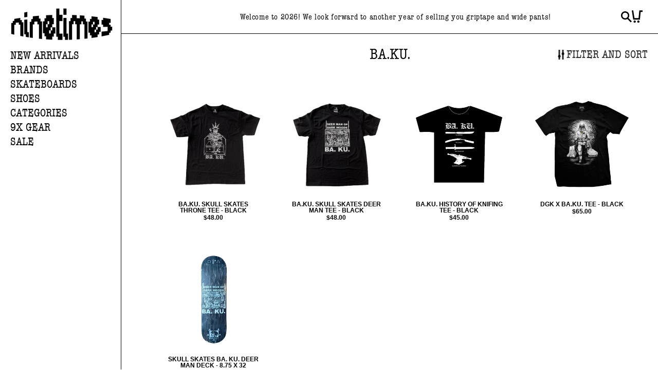

--- FILE ---
content_type: text/html; charset=utf-8
request_url: https://ninetimesskateshop.com/collections/ba-ku
body_size: 34111
content:
<!doctype html>
<html class="no-js" lang="en">
  <head>
    <meta charset="utf-8">
    <meta http-equiv="X-UA-Compatible" content="IE=edge">
    <meta name="viewport" content="width=device-width,initial-scale=1">
    <meta name="theme-color" content="">
    <link rel="canonical" href="https://ninetimesskateshop.com/collections/ba-ku"><link rel="icon" type="image/png" href="//ninetimesskateshop.com/cdn/shop/files/favicon9.png?crop=center&height=32&v=1740268614&width=32"><link rel="preconnect" href="https://fonts.shopifycdn.com" crossorigin><title>
      BA.KU.
 &ndash; Ninetimes Skateshop</title>

    

    

<meta property="og:site_name" content="Ninetimes Skateshop">
<meta property="og:url" content="https://ninetimesskateshop.com/collections/ba-ku">
<meta property="og:title" content="BA.KU.">
<meta property="og:type" content="website">
<meta property="og:description" content="Skater owned and operated in Saskatoon since 1998, Calgary since 2018 and Edmonton since 2023. Specializing in Apparel, Footwear and all Skateboard hardgoods. Shipping Worldwide."><meta property="og:image" content="http://ninetimesskateshop.com/cdn/shop/collections/maxresdefault-1.jpg?v=1658520453">
  <meta property="og:image:secure_url" content="https://ninetimesskateshop.com/cdn/shop/collections/maxresdefault-1.jpg?v=1658520453">
  <meta property="og:image:width" content="1024">
  <meta property="og:image:height" content="768"><meta name="twitter:card" content="summary_large_image">
<meta name="twitter:title" content="BA.KU.">
<meta name="twitter:description" content="Skater owned and operated in Saskatoon since 1998, Calgary since 2018 and Edmonton since 2023. Specializing in Apparel, Footwear and all Skateboard hardgoods. Shipping Worldwide.">


    <script src="//ninetimesskateshop.com/cdn/shop/t/14/assets/constants.js?v=58251544750838685771763347229" defer="defer"></script>
    <script src="//ninetimesskateshop.com/cdn/shop/t/14/assets/pubsub.js?v=158357773527763999511763347229" defer="defer"></script>
    <script src="//ninetimesskateshop.com/cdn/shop/t/14/assets/global.js?v=134301476752173956811763347229" defer="defer"></script><script>window.performance && window.performance.mark && window.performance.mark('shopify.content_for_header.start');</script><meta name="google-site-verification" content="7HVf0WYxwPVhoXv2R2H20yW8L1JZZI7AOtGkNCFOZY4">
<meta name="facebook-domain-verification" content="xl1axso0we4pkg4qovebw5ot5dk0r4">
<meta name="facebook-domain-verification" content="bseldbspxp7yo6x9liqsz1991rbchm">
<meta id="shopify-digital-wallet" name="shopify-digital-wallet" content="/24807899190/digital_wallets/dialog">
<meta name="shopify-checkout-api-token" content="6b81ac9b8183aff52a10f771eee460ff">
<meta id="in-context-paypal-metadata" data-shop-id="24807899190" data-venmo-supported="false" data-environment="production" data-locale="en_US" data-paypal-v4="true" data-currency="CAD">
<link rel="alternate" type="application/atom+xml" title="Feed" href="/collections/ba-ku.atom" />
<link rel="alternate" type="application/json+oembed" href="https://ninetimesskateshop.com/collections/ba-ku.oembed">
<script async="async" src="/checkouts/internal/preloads.js?locale=en-CA"></script>
<link rel="preconnect" href="https://shop.app" crossorigin="anonymous">
<script async="async" src="https://shop.app/checkouts/internal/preloads.js?locale=en-CA&shop_id=24807899190" crossorigin="anonymous"></script>
<script id="apple-pay-shop-capabilities" type="application/json">{"shopId":24807899190,"countryCode":"CA","currencyCode":"CAD","merchantCapabilities":["supports3DS"],"merchantId":"gid:\/\/shopify\/Shop\/24807899190","merchantName":"Ninetimes Skateshop","requiredBillingContactFields":["postalAddress","email","phone"],"requiredShippingContactFields":["postalAddress","email","phone"],"shippingType":"shipping","supportedNetworks":["visa","masterCard","discover","interac"],"total":{"type":"pending","label":"Ninetimes Skateshop","amount":"1.00"},"shopifyPaymentsEnabled":true,"supportsSubscriptions":true}</script>
<script id="shopify-features" type="application/json">{"accessToken":"6b81ac9b8183aff52a10f771eee460ff","betas":["rich-media-storefront-analytics"],"domain":"ninetimesskateshop.com","predictiveSearch":true,"shopId":24807899190,"locale":"en"}</script>
<script>var Shopify = Shopify || {};
Shopify.shop = "ninetimesskateshop.myshopify.com";
Shopify.locale = "en";
Shopify.currency = {"active":"CAD","rate":"1.0"};
Shopify.country = "CA";
Shopify.theme = {"name":"9x 2.1","id":146199674934,"schema_name":"Ninetimes","schema_version":"2.0.0","theme_store_id":null,"role":"main"};
Shopify.theme.handle = "null";
Shopify.theme.style = {"id":null,"handle":null};
Shopify.cdnHost = "ninetimesskateshop.com/cdn";
Shopify.routes = Shopify.routes || {};
Shopify.routes.root = "/";</script>
<script type="module">!function(o){(o.Shopify=o.Shopify||{}).modules=!0}(window);</script>
<script>!function(o){function n(){var o=[];function n(){o.push(Array.prototype.slice.apply(arguments))}return n.q=o,n}var t=o.Shopify=o.Shopify||{};t.loadFeatures=n(),t.autoloadFeatures=n()}(window);</script>
<script>
  window.ShopifyPay = window.ShopifyPay || {};
  window.ShopifyPay.apiHost = "shop.app\/pay";
  window.ShopifyPay.redirectState = null;
</script>
<script id="shop-js-analytics" type="application/json">{"pageType":"collection"}</script>
<script defer="defer" async type="module" src="//ninetimesskateshop.com/cdn/shopifycloud/shop-js/modules/v2/client.init-shop-cart-sync_BT-GjEfc.en.esm.js"></script>
<script defer="defer" async type="module" src="//ninetimesskateshop.com/cdn/shopifycloud/shop-js/modules/v2/chunk.common_D58fp_Oc.esm.js"></script>
<script defer="defer" async type="module" src="//ninetimesskateshop.com/cdn/shopifycloud/shop-js/modules/v2/chunk.modal_xMitdFEc.esm.js"></script>
<script type="module">
  await import("//ninetimesskateshop.com/cdn/shopifycloud/shop-js/modules/v2/client.init-shop-cart-sync_BT-GjEfc.en.esm.js");
await import("//ninetimesskateshop.com/cdn/shopifycloud/shop-js/modules/v2/chunk.common_D58fp_Oc.esm.js");
await import("//ninetimesskateshop.com/cdn/shopifycloud/shop-js/modules/v2/chunk.modal_xMitdFEc.esm.js");

  window.Shopify.SignInWithShop?.initShopCartSync?.({"fedCMEnabled":true,"windoidEnabled":true});

</script>
<script>
  window.Shopify = window.Shopify || {};
  if (!window.Shopify.featureAssets) window.Shopify.featureAssets = {};
  window.Shopify.featureAssets['shop-js'] = {"shop-cart-sync":["modules/v2/client.shop-cart-sync_DZOKe7Ll.en.esm.js","modules/v2/chunk.common_D58fp_Oc.esm.js","modules/v2/chunk.modal_xMitdFEc.esm.js"],"init-fed-cm":["modules/v2/client.init-fed-cm_B6oLuCjv.en.esm.js","modules/v2/chunk.common_D58fp_Oc.esm.js","modules/v2/chunk.modal_xMitdFEc.esm.js"],"shop-cash-offers":["modules/v2/client.shop-cash-offers_D2sdYoxE.en.esm.js","modules/v2/chunk.common_D58fp_Oc.esm.js","modules/v2/chunk.modal_xMitdFEc.esm.js"],"shop-login-button":["modules/v2/client.shop-login-button_QeVjl5Y3.en.esm.js","modules/v2/chunk.common_D58fp_Oc.esm.js","modules/v2/chunk.modal_xMitdFEc.esm.js"],"pay-button":["modules/v2/client.pay-button_DXTOsIq6.en.esm.js","modules/v2/chunk.common_D58fp_Oc.esm.js","modules/v2/chunk.modal_xMitdFEc.esm.js"],"shop-button":["modules/v2/client.shop-button_DQZHx9pm.en.esm.js","modules/v2/chunk.common_D58fp_Oc.esm.js","modules/v2/chunk.modal_xMitdFEc.esm.js"],"avatar":["modules/v2/client.avatar_BTnouDA3.en.esm.js"],"init-windoid":["modules/v2/client.init-windoid_CR1B-cfM.en.esm.js","modules/v2/chunk.common_D58fp_Oc.esm.js","modules/v2/chunk.modal_xMitdFEc.esm.js"],"init-shop-for-new-customer-accounts":["modules/v2/client.init-shop-for-new-customer-accounts_C_vY_xzh.en.esm.js","modules/v2/client.shop-login-button_QeVjl5Y3.en.esm.js","modules/v2/chunk.common_D58fp_Oc.esm.js","modules/v2/chunk.modal_xMitdFEc.esm.js"],"init-shop-email-lookup-coordinator":["modules/v2/client.init-shop-email-lookup-coordinator_BI7n9ZSv.en.esm.js","modules/v2/chunk.common_D58fp_Oc.esm.js","modules/v2/chunk.modal_xMitdFEc.esm.js"],"init-shop-cart-sync":["modules/v2/client.init-shop-cart-sync_BT-GjEfc.en.esm.js","modules/v2/chunk.common_D58fp_Oc.esm.js","modules/v2/chunk.modal_xMitdFEc.esm.js"],"shop-toast-manager":["modules/v2/client.shop-toast-manager_DiYdP3xc.en.esm.js","modules/v2/chunk.common_D58fp_Oc.esm.js","modules/v2/chunk.modal_xMitdFEc.esm.js"],"init-customer-accounts":["modules/v2/client.init-customer-accounts_D9ZNqS-Q.en.esm.js","modules/v2/client.shop-login-button_QeVjl5Y3.en.esm.js","modules/v2/chunk.common_D58fp_Oc.esm.js","modules/v2/chunk.modal_xMitdFEc.esm.js"],"init-customer-accounts-sign-up":["modules/v2/client.init-customer-accounts-sign-up_iGw4briv.en.esm.js","modules/v2/client.shop-login-button_QeVjl5Y3.en.esm.js","modules/v2/chunk.common_D58fp_Oc.esm.js","modules/v2/chunk.modal_xMitdFEc.esm.js"],"shop-follow-button":["modules/v2/client.shop-follow-button_CqMgW2wH.en.esm.js","modules/v2/chunk.common_D58fp_Oc.esm.js","modules/v2/chunk.modal_xMitdFEc.esm.js"],"checkout-modal":["modules/v2/client.checkout-modal_xHeaAweL.en.esm.js","modules/v2/chunk.common_D58fp_Oc.esm.js","modules/v2/chunk.modal_xMitdFEc.esm.js"],"shop-login":["modules/v2/client.shop-login_D91U-Q7h.en.esm.js","modules/v2/chunk.common_D58fp_Oc.esm.js","modules/v2/chunk.modal_xMitdFEc.esm.js"],"lead-capture":["modules/v2/client.lead-capture_BJmE1dJe.en.esm.js","modules/v2/chunk.common_D58fp_Oc.esm.js","modules/v2/chunk.modal_xMitdFEc.esm.js"],"payment-terms":["modules/v2/client.payment-terms_Ci9AEqFq.en.esm.js","modules/v2/chunk.common_D58fp_Oc.esm.js","modules/v2/chunk.modal_xMitdFEc.esm.js"]};
</script>
<script>(function() {
  var isLoaded = false;
  function asyncLoad() {
    if (isLoaded) return;
    isLoaded = true;
    var urls = ["https:\/\/instafeed.nfcube.com\/cdn\/996bf79371ce967b6432559e92978468.js?shop=ninetimesskateshop.myshopify.com","https:\/\/static.klaviyo.com\/onsite\/js\/klaviyo.js?company_id=TQYhWb\u0026shop=ninetimesskateshop.myshopify.com","https:\/\/static.klaviyo.com\/onsite\/js\/klaviyo.js?company_id=TQYhWb\u0026shop=ninetimesskateshop.myshopify.com","https:\/\/storefront.locationinventory.info\/main.bundle.js?shop=ninetimesskateshop.myshopify.com"];
    for (var i = 0; i < urls.length; i++) {
      var s = document.createElement('script');
      s.type = 'text/javascript';
      s.async = true;
      s.src = urls[i];
      var x = document.getElementsByTagName('script')[0];
      x.parentNode.insertBefore(s, x);
    }
  };
  if(window.attachEvent) {
    window.attachEvent('onload', asyncLoad);
  } else {
    window.addEventListener('load', asyncLoad, false);
  }
})();</script>
<script id="__st">var __st={"a":24807899190,"offset":-25200,"reqid":"4f274b9f-493f-490f-986e-07741279d8da-1769123637","pageurl":"ninetimesskateshop.com\/collections\/ba-ku","u":"1c336584a7e2","p":"collection","rtyp":"collection","rid":158291886134};</script>
<script>window.ShopifyPaypalV4VisibilityTracking = true;</script>
<script id="captcha-bootstrap">!function(){'use strict';const t='contact',e='account',n='new_comment',o=[[t,t],['blogs',n],['comments',n],[t,'customer']],c=[[e,'customer_login'],[e,'guest_login'],[e,'recover_customer_password'],[e,'create_customer']],r=t=>t.map((([t,e])=>`form[action*='/${t}']:not([data-nocaptcha='true']) input[name='form_type'][value='${e}']`)).join(','),a=t=>()=>t?[...document.querySelectorAll(t)].map((t=>t.form)):[];function s(){const t=[...o],e=r(t);return a(e)}const i='password',u='form_key',d=['recaptcha-v3-token','g-recaptcha-response','h-captcha-response',i],f=()=>{try{return window.sessionStorage}catch{return}},m='__shopify_v',_=t=>t.elements[u];function p(t,e,n=!1){try{const o=window.sessionStorage,c=JSON.parse(o.getItem(e)),{data:r}=function(t){const{data:e,action:n}=t;return t[m]||n?{data:e,action:n}:{data:t,action:n}}(c);for(const[e,n]of Object.entries(r))t.elements[e]&&(t.elements[e].value=n);n&&o.removeItem(e)}catch(o){console.error('form repopulation failed',{error:o})}}const l='form_type',E='cptcha';function T(t){t.dataset[E]=!0}const w=window,h=w.document,L='Shopify',v='ce_forms',y='captcha';let A=!1;((t,e)=>{const n=(g='f06e6c50-85a8-45c8-87d0-21a2b65856fe',I='https://cdn.shopify.com/shopifycloud/storefront-forms-hcaptcha/ce_storefront_forms_captcha_hcaptcha.v1.5.2.iife.js',D={infoText:'Protected by hCaptcha',privacyText:'Privacy',termsText:'Terms'},(t,e,n)=>{const o=w[L][v],c=o.bindForm;if(c)return c(t,g,e,D).then(n);var r;o.q.push([[t,g,e,D],n]),r=I,A||(h.body.append(Object.assign(h.createElement('script'),{id:'captcha-provider',async:!0,src:r})),A=!0)});var g,I,D;w[L]=w[L]||{},w[L][v]=w[L][v]||{},w[L][v].q=[],w[L][y]=w[L][y]||{},w[L][y].protect=function(t,e){n(t,void 0,e),T(t)},Object.freeze(w[L][y]),function(t,e,n,w,h,L){const[v,y,A,g]=function(t,e,n){const i=e?o:[],u=t?c:[],d=[...i,...u],f=r(d),m=r(i),_=r(d.filter((([t,e])=>n.includes(e))));return[a(f),a(m),a(_),s()]}(w,h,L),I=t=>{const e=t.target;return e instanceof HTMLFormElement?e:e&&e.form},D=t=>v().includes(t);t.addEventListener('submit',(t=>{const e=I(t);if(!e)return;const n=D(e)&&!e.dataset.hcaptchaBound&&!e.dataset.recaptchaBound,o=_(e),c=g().includes(e)&&(!o||!o.value);(n||c)&&t.preventDefault(),c&&!n&&(function(t){try{if(!f())return;!function(t){const e=f();if(!e)return;const n=_(t);if(!n)return;const o=n.value;o&&e.removeItem(o)}(t);const e=Array.from(Array(32),(()=>Math.random().toString(36)[2])).join('');!function(t,e){_(t)||t.append(Object.assign(document.createElement('input'),{type:'hidden',name:u})),t.elements[u].value=e}(t,e),function(t,e){const n=f();if(!n)return;const o=[...t.querySelectorAll(`input[type='${i}']`)].map((({name:t})=>t)),c=[...d,...o],r={};for(const[a,s]of new FormData(t).entries())c.includes(a)||(r[a]=s);n.setItem(e,JSON.stringify({[m]:1,action:t.action,data:r}))}(t,e)}catch(e){console.error('failed to persist form',e)}}(e),e.submit())}));const S=(t,e)=>{t&&!t.dataset[E]&&(n(t,e.some((e=>e===t))),T(t))};for(const o of['focusin','change'])t.addEventListener(o,(t=>{const e=I(t);D(e)&&S(e,y())}));const B=e.get('form_key'),M=e.get(l),P=B&&M;t.addEventListener('DOMContentLoaded',(()=>{const t=y();if(P)for(const e of t)e.elements[l].value===M&&p(e,B);[...new Set([...A(),...v().filter((t=>'true'===t.dataset.shopifyCaptcha))])].forEach((e=>S(e,t)))}))}(h,new URLSearchParams(w.location.search),n,t,e,['guest_login'])})(!0,!0)}();</script>
<script integrity="sha256-4kQ18oKyAcykRKYeNunJcIwy7WH5gtpwJnB7kiuLZ1E=" data-source-attribution="shopify.loadfeatures" defer="defer" src="//ninetimesskateshop.com/cdn/shopifycloud/storefront/assets/storefront/load_feature-a0a9edcb.js" crossorigin="anonymous"></script>
<script crossorigin="anonymous" defer="defer" src="//ninetimesskateshop.com/cdn/shopifycloud/storefront/assets/shopify_pay/storefront-65b4c6d7.js?v=20250812"></script>
<script data-source-attribution="shopify.dynamic_checkout.dynamic.init">var Shopify=Shopify||{};Shopify.PaymentButton=Shopify.PaymentButton||{isStorefrontPortableWallets:!0,init:function(){window.Shopify.PaymentButton.init=function(){};var t=document.createElement("script");t.src="https://ninetimesskateshop.com/cdn/shopifycloud/portable-wallets/latest/portable-wallets.en.js",t.type="module",document.head.appendChild(t)}};
</script>
<script data-source-attribution="shopify.dynamic_checkout.buyer_consent">
  function portableWalletsHideBuyerConsent(e){var t=document.getElementById("shopify-buyer-consent"),n=document.getElementById("shopify-subscription-policy-button");t&&n&&(t.classList.add("hidden"),t.setAttribute("aria-hidden","true"),n.removeEventListener("click",e))}function portableWalletsShowBuyerConsent(e){var t=document.getElementById("shopify-buyer-consent"),n=document.getElementById("shopify-subscription-policy-button");t&&n&&(t.classList.remove("hidden"),t.removeAttribute("aria-hidden"),n.addEventListener("click",e))}window.Shopify?.PaymentButton&&(window.Shopify.PaymentButton.hideBuyerConsent=portableWalletsHideBuyerConsent,window.Shopify.PaymentButton.showBuyerConsent=portableWalletsShowBuyerConsent);
</script>
<script data-source-attribution="shopify.dynamic_checkout.cart.bootstrap">document.addEventListener("DOMContentLoaded",(function(){function t(){return document.querySelector("shopify-accelerated-checkout-cart, shopify-accelerated-checkout")}if(t())Shopify.PaymentButton.init();else{new MutationObserver((function(e,n){t()&&(Shopify.PaymentButton.init(),n.disconnect())})).observe(document.body,{childList:!0,subtree:!0})}}));
</script>
<script id='scb4127' type='text/javascript' async='' src='https://ninetimesskateshop.com/cdn/shopifycloud/privacy-banner/storefront-banner.js'></script><link id="shopify-accelerated-checkout-styles" rel="stylesheet" media="screen" href="https://ninetimesskateshop.com/cdn/shopifycloud/portable-wallets/latest/accelerated-checkout-backwards-compat.css" crossorigin="anonymous">
<style id="shopify-accelerated-checkout-cart">
        #shopify-buyer-consent {
  margin-top: 1em;
  display: inline-block;
  width: 100%;
}

#shopify-buyer-consent.hidden {
  display: none;
}

#shopify-subscription-policy-button {
  background: none;
  border: none;
  padding: 0;
  text-decoration: underline;
  font-size: inherit;
  cursor: pointer;
}

#shopify-subscription-policy-button::before {
  box-shadow: none;
}

      </style>
<script id="sections-script" data-sections="sidebar,header,footer" defer="defer" src="//ninetimesskateshop.com/cdn/shop/t/14/compiled_assets/scripts.js?v=24352"></script>
<script>window.performance && window.performance.mark && window.performance.mark('shopify.content_for_header.end');</script>


    <style data-shopify>
      @font-face {
  font-family: Assistant;
  font-weight: 400;
  font-style: normal;
  font-display: swap;
  src: url("//ninetimesskateshop.com/cdn/fonts/assistant/assistant_n4.9120912a469cad1cc292572851508ca49d12e768.woff2") format("woff2"),
       url("//ninetimesskateshop.com/cdn/fonts/assistant/assistant_n4.6e9875ce64e0fefcd3f4446b7ec9036b3ddd2985.woff") format("woff");
}

      @font-face {
  font-family: Assistant;
  font-weight: 700;
  font-style: normal;
  font-display: swap;
  src: url("//ninetimesskateshop.com/cdn/fonts/assistant/assistant_n7.bf44452348ec8b8efa3aa3068825305886b1c83c.woff2") format("woff2"),
       url("//ninetimesskateshop.com/cdn/fonts/assistant/assistant_n7.0c887fee83f6b3bda822f1150b912c72da0f7b64.woff") format("woff");
}

      
      
      @font-face {
  font-family: Assistant;
  font-weight: 400;
  font-style: normal;
  font-display: swap;
  src: url("//ninetimesskateshop.com/cdn/fonts/assistant/assistant_n4.9120912a469cad1cc292572851508ca49d12e768.woff2") format("woff2"),
       url("//ninetimesskateshop.com/cdn/fonts/assistant/assistant_n4.6e9875ce64e0fefcd3f4446b7ec9036b3ddd2985.woff") format("woff");
}


      
        :root,
        .color-background-1 {
          --color-background: 255,255,255;
        
          --gradient-background: #ffffff;
        
        --color-foreground: 0,0,0;
        --color-app-frame: 84,149,242;
        --color-text-highlight: 58,11,229;
        --color-text-sale: 255,0,199;
        --color-shadow: 0,0,0;
        --color-button: 0,0,0;
        --color-button-text: 255,255,255;
        --color-secondary-button: 255,255,255;
        --color-secondary-button-text: 0,0,0;
        --color-link: 0,0,0;
        --color-badge-foreground: 0,0,0;
        --color-badge-background: 255,255,255;
        --color-badge-border: 0,0,0;
        --payment-terms-background-color: rgb(255 255 255);
      }
      

      body, .color-background-1 {
        color: rgba(var(--color-foreground), 0.75);
        background-color: rgb(var(--color-background));
      }

      :root {
        --font-body-family: "Helvetica Neue", sans-serif;
        --font-body-style: normal;
        --font-body-weight: 400;
        --font-body-weight-bold: 700;

        --font-heading-family: var(--font-heading-family--condensed);
        --font-heading-family--condensed: 'american_typewritercondensed', sans-serif;
        --font-heading-style: normal;
        --font-heading-weight: 400;

        --font-heading-family--standard: 'american_typewriterregular', sans-serif;
        --font-heading-style: normal;
        --font-heading-weight: 400;


        --font-family-accent: 'american_typewriterregular', sans-serif;

        --font-body-scale: 1.0;
        --font-heading-scale: 1.0;

        --media-padding: px;
        --media-border-opacity: 0.05;
        --media-border-width: 1px;
        --media-radius: 0px;
        --media-shadow-opacity: 0.0;
        --media-shadow-horizontal-offset: 0px;
        --media-shadow-vertical-offset: 4px;
        --media-shadow-blur-radius: 5px;
        --media-shadow-visible: 0;

        --page-width: 110rem;
        --page-width-margin: 0rem;

        --sidenav-width: 236px;

        --product-card-padding: 2.6rem;
        --product-card-image-padding: 0.0rem;
        --product-card-corner-radius: 0.0rem;
        --product-card-text-alignment: center;
        --product-card-border-width: 0.0rem;
        --product-card-border-opacity: 0.1;
        --product-card-shadow-opacity: 0.0;
        --product-card-shadow-visible: 0;
        --product-card-shadow-horizontal-offset: 0.0rem;
        --product-card-shadow-vertical-offset: 0.4rem;
        --product-card-shadow-blur-radius: 0.5rem;

        --collection-card-image-padding: 0.0rem;
        --collection-card-corner-radius: 0.0rem;
        --collection-card-text-alignment: left;
        --collection-card-border-width: 0.0rem;
        --collection-card-border-opacity: 0.1;
        --collection-card-shadow-opacity: 0.0;
        --collection-card-shadow-visible: 0;
        --collection-card-shadow-horizontal-offset: 0.0rem;
        --collection-card-shadow-vertical-offset: 0.4rem;
        --collection-card-shadow-blur-radius: 0.5rem;

        --blog-card-image-padding: 0.0rem;
        --blog-card-corner-radius: 0.0rem;
        --blog-card-text-alignment: left;
        --blog-card-border-width: 0.0rem;
        --blog-card-border-opacity: 0.1;
        --blog-card-shadow-opacity: 0.0;
        --blog-card-shadow-visible: 0;
        --blog-card-shadow-horizontal-offset: 0.0rem;
        --blog-card-shadow-vertical-offset: 0.4rem;
        --blog-card-shadow-blur-radius: 0.5rem;

        --badge-corner-radius: 4.0rem;

        --popup-border-width: 1px;
        --popup-border-opacity: 0.1;
        --popup-corner-radius: 0px;
        --popup-shadow-opacity: 0.05;
        --popup-shadow-horizontal-offset: 0px;
        --popup-shadow-vertical-offset: 4px;
        --popup-shadow-blur-radius: 5px;

        --drawer-border-width: 1px;
        --drawer-border-opacity: 0.1;
        --drawer-shadow-opacity: 0.0;
        --drawer-shadow-horizontal-offset: 0px;
        --drawer-shadow-vertical-offset: 4px;
        --drawer-shadow-blur-radius: 5px;

        --spacing-sections-desktop: 0px;
        --spacing-sections-mobile: 0px;

        --grid-desktop-vertical-spacing: 1px;
        --grid-desktop-horizontal-spacing: 1px;
        --grid-mobile-vertical-spacing: 1px;
        --grid-mobile-horizontal-spacing: 1px;

        --text-boxes-border-opacity: 0.1;
        --text-boxes-border-width: 0px;
        --text-boxes-radius: 0px;
        --text-boxes-shadow-opacity: 0.0;
        --text-boxes-shadow-visible: 0;
        --text-boxes-shadow-horizontal-offset: 0px;
        --text-boxes-shadow-vertical-offset: 4px;
        --text-boxes-shadow-blur-radius: 5px;

        --buttons-radius: 0px;
        --buttons-radius-outset: 0px;
        --buttons-border-width: 1px;
        --buttons-border-opacity: 1.0;
        --buttons-shadow-opacity: 0.0;
        --buttons-shadow-visible: 0;
        --buttons-shadow-horizontal-offset: 0px;
        --buttons-shadow-vertical-offset: 4px;
        --buttons-shadow-blur-radius: 5px;
        --buttons-border-offset: 0px;

        --inputs-radius: 0px;
        --inputs-border-width: 1px;
        --inputs-border-opacity: 0.55;
        --inputs-shadow-opacity: 0.0;
        --inputs-shadow-horizontal-offset: 0px;
        --inputs-margin-offset: 0px;
        --inputs-shadow-vertical-offset: 4px;
        --inputs-shadow-blur-radius: 5px;
        --inputs-radius-outset: 0px;

        --variant-pills-radius: 40px;
        --variant-pills-border-width: 1px;
        --variant-pills-border-opacity: 0.55;
        --variant-pills-shadow-opacity: 0.0;
        --variant-pills-shadow-horizontal-offset: 0px;
        --variant-pills-shadow-vertical-offset: 4px;
        --variant-pills-shadow-blur-radius: 5px;

        --header-height: 60px;
        --footer-height: 55px;
      }

      *,
      *::before,
      *::after {
        box-sizing: inherit;
      }

      html {
        box-sizing: border-box;
        font-size: calc(var(--font-body-scale) * 62.5%);
        height: 100%;
      }

      body {
        display: grid;
        grid-template-rows: auto auto 1fr auto;
        grid-template-columns: 100%;
        min-height: 100%;
        margin: 0;
        font-size: 1.5rem;
        line-height: calc(1 + 0.8 / var(--font-body-scale));
        font-family: var(--font-body-family);
        font-style: var(--font-body-style);
        font-weight: var(--font-body-weight);
      }

      @media screen and (min-width: 750px) {
        body {
          font-size: 1.6rem;
        }
      }
    </style>

    <link href="//ninetimesskateshop.com/cdn/shop/t/14/assets/base.css?v=85090877049063307601763347540" rel="stylesheet" type="text/css" media="all" />
<link rel="preload" as="font" href="//ninetimesskateshop.com/cdn/fonts/assistant/assistant_n4.9120912a469cad1cc292572851508ca49d12e768.woff2" type="font/woff2" crossorigin><link rel="preload" as="font" href="//ninetimesskateshop.com/cdn/fonts/assistant/assistant_n4.9120912a469cad1cc292572851508ca49d12e768.woff2" type="font/woff2" crossorigin><link href="//ninetimesskateshop.com/cdn/shop/t/14/assets/component-localization-form.css?v=158812904883202431161763347229" rel="stylesheet" type="text/css" media="all" />
      <script src="//ninetimesskateshop.com/cdn/shop/t/14/assets/localization-form.js?v=161644695336821385561763347229" defer="defer"></script><link
        rel="stylesheet"
        href="//ninetimesskateshop.com/cdn/shop/t/14/assets/component-predictive-search.css?v=118923337488134913561763347229"
        media="print"
        onload="this.media='all'"
      ><script>
      document.documentElement.className = document.documentElement.className.replace('no-js', 'js');
      if (Shopify.designMode) {
        document.documentElement.classList.add('shopify-design-mode');
      }
    </script>
  <!-- BEGIN app block: shopify://apps/multi-location-inv/blocks/app-embed/982328e1-99f7-4a7e-8266-6aed71bf0021 -->


  
    <script src="https://cdn.shopify.com/extensions/019be161-3f1a-74f4-8ee1-1259a3f10fbc/inventory-info-theme-exrtensions-181/assets/common.bundle.js"></script>
  

<style>
  .iia-icon svg{height:18px;width:18px}.iia-disabled-button{pointer-events:none}.iia-hidden {display: none;}
</style>
<script>
      window.inventoryInfo = window.inventoryInfo || {};
      window.inventoryInfo.shop = window.inventoryInfo.shop || {};
      window.inventoryInfo.shop.shopifyDomain = 'ninetimesskateshop.myshopify.com';
      window.inventoryInfo.shop.locale = 'en';
      window.inventoryInfo.pageType = 'collection';
      
        window.inventoryInfo.settings = {"qtyBold":true,"hideBorders":true,"hiddenLocation":{"64430538806":true},"batchProcessing":{},"expandable":true,"uiEnabled":true,"collectionFiltering":{},"stockMessageRules":[{"msg":"{{location-name}} - Not Available","qty":0,"operator":"<=","thresholdColor":"#ff0000"},{"msg":"{{location-name}} - Low stock","qty":1,"operator":"<=","thresholdColor":"#f9ff01"},{"msg":"{{location-name}} - Available","qty":2,"operator":">=","thresholdColor":"#2cff00"}],"header":"In-store availability","description":"","threshold":true,"qtyColor":"#4a90e2"};
        
      
      
</script>


  
 

 


 
    
      <script src="https://cdn.shopify.com/extensions/019be161-3f1a-74f4-8ee1-1259a3f10fbc/inventory-info-theme-exrtensions-181/assets/main.bundle.js"></script>
    

<!-- END app block --><link href="https://monorail-edge.shopifysvc.com" rel="dns-prefetch">
<script>(function(){if ("sendBeacon" in navigator && "performance" in window) {try {var session_token_from_headers = performance.getEntriesByType('navigation')[0].serverTiming.find(x => x.name == '_s').description;} catch {var session_token_from_headers = undefined;}var session_cookie_matches = document.cookie.match(/_shopify_s=([^;]*)/);var session_token_from_cookie = session_cookie_matches && session_cookie_matches.length === 2 ? session_cookie_matches[1] : "";var session_token = session_token_from_headers || session_token_from_cookie || "";function handle_abandonment_event(e) {var entries = performance.getEntries().filter(function(entry) {return /monorail-edge.shopifysvc.com/.test(entry.name);});if (!window.abandonment_tracked && entries.length === 0) {window.abandonment_tracked = true;var currentMs = Date.now();var navigation_start = performance.timing.navigationStart;var payload = {shop_id: 24807899190,url: window.location.href,navigation_start,duration: currentMs - navigation_start,session_token,page_type: "collection"};window.navigator.sendBeacon("https://monorail-edge.shopifysvc.com/v1/produce", JSON.stringify({schema_id: "online_store_buyer_site_abandonment/1.1",payload: payload,metadata: {event_created_at_ms: currentMs,event_sent_at_ms: currentMs}}));}}window.addEventListener('pagehide', handle_abandonment_event);}}());</script>
<script id="web-pixels-manager-setup">(function e(e,d,r,n,o){if(void 0===o&&(o={}),!Boolean(null===(a=null===(i=window.Shopify)||void 0===i?void 0:i.analytics)||void 0===a?void 0:a.replayQueue)){var i,a;window.Shopify=window.Shopify||{};var t=window.Shopify;t.analytics=t.analytics||{};var s=t.analytics;s.replayQueue=[],s.publish=function(e,d,r){return s.replayQueue.push([e,d,r]),!0};try{self.performance.mark("wpm:start")}catch(e){}var l=function(){var e={modern:/Edge?\/(1{2}[4-9]|1[2-9]\d|[2-9]\d{2}|\d{4,})\.\d+(\.\d+|)|Firefox\/(1{2}[4-9]|1[2-9]\d|[2-9]\d{2}|\d{4,})\.\d+(\.\d+|)|Chrom(ium|e)\/(9{2}|\d{3,})\.\d+(\.\d+|)|(Maci|X1{2}).+ Version\/(15\.\d+|(1[6-9]|[2-9]\d|\d{3,})\.\d+)([,.]\d+|)( \(\w+\)|)( Mobile\/\w+|) Safari\/|Chrome.+OPR\/(9{2}|\d{3,})\.\d+\.\d+|(CPU[ +]OS|iPhone[ +]OS|CPU[ +]iPhone|CPU IPhone OS|CPU iPad OS)[ +]+(15[._]\d+|(1[6-9]|[2-9]\d|\d{3,})[._]\d+)([._]\d+|)|Android:?[ /-](13[3-9]|1[4-9]\d|[2-9]\d{2}|\d{4,})(\.\d+|)(\.\d+|)|Android.+Firefox\/(13[5-9]|1[4-9]\d|[2-9]\d{2}|\d{4,})\.\d+(\.\d+|)|Android.+Chrom(ium|e)\/(13[3-9]|1[4-9]\d|[2-9]\d{2}|\d{4,})\.\d+(\.\d+|)|SamsungBrowser\/([2-9]\d|\d{3,})\.\d+/,legacy:/Edge?\/(1[6-9]|[2-9]\d|\d{3,})\.\d+(\.\d+|)|Firefox\/(5[4-9]|[6-9]\d|\d{3,})\.\d+(\.\d+|)|Chrom(ium|e)\/(5[1-9]|[6-9]\d|\d{3,})\.\d+(\.\d+|)([\d.]+$|.*Safari\/(?![\d.]+ Edge\/[\d.]+$))|(Maci|X1{2}).+ Version\/(10\.\d+|(1[1-9]|[2-9]\d|\d{3,})\.\d+)([,.]\d+|)( \(\w+\)|)( Mobile\/\w+|) Safari\/|Chrome.+OPR\/(3[89]|[4-9]\d|\d{3,})\.\d+\.\d+|(CPU[ +]OS|iPhone[ +]OS|CPU[ +]iPhone|CPU IPhone OS|CPU iPad OS)[ +]+(10[._]\d+|(1[1-9]|[2-9]\d|\d{3,})[._]\d+)([._]\d+|)|Android:?[ /-](13[3-9]|1[4-9]\d|[2-9]\d{2}|\d{4,})(\.\d+|)(\.\d+|)|Mobile Safari.+OPR\/([89]\d|\d{3,})\.\d+\.\d+|Android.+Firefox\/(13[5-9]|1[4-9]\d|[2-9]\d{2}|\d{4,})\.\d+(\.\d+|)|Android.+Chrom(ium|e)\/(13[3-9]|1[4-9]\d|[2-9]\d{2}|\d{4,})\.\d+(\.\d+|)|Android.+(UC? ?Browser|UCWEB|U3)[ /]?(15\.([5-9]|\d{2,})|(1[6-9]|[2-9]\d|\d{3,})\.\d+)\.\d+|SamsungBrowser\/(5\.\d+|([6-9]|\d{2,})\.\d+)|Android.+MQ{2}Browser\/(14(\.(9|\d{2,})|)|(1[5-9]|[2-9]\d|\d{3,})(\.\d+|))(\.\d+|)|K[Aa][Ii]OS\/(3\.\d+|([4-9]|\d{2,})\.\d+)(\.\d+|)/},d=e.modern,r=e.legacy,n=navigator.userAgent;return n.match(d)?"modern":n.match(r)?"legacy":"unknown"}(),u="modern"===l?"modern":"legacy",c=(null!=n?n:{modern:"",legacy:""})[u],f=function(e){return[e.baseUrl,"/wpm","/b",e.hashVersion,"modern"===e.buildTarget?"m":"l",".js"].join("")}({baseUrl:d,hashVersion:r,buildTarget:u}),m=function(e){var d=e.version,r=e.bundleTarget,n=e.surface,o=e.pageUrl,i=e.monorailEndpoint;return{emit:function(e){var a=e.status,t=e.errorMsg,s=(new Date).getTime(),l=JSON.stringify({metadata:{event_sent_at_ms:s},events:[{schema_id:"web_pixels_manager_load/3.1",payload:{version:d,bundle_target:r,page_url:o,status:a,surface:n,error_msg:t},metadata:{event_created_at_ms:s}}]});if(!i)return console&&console.warn&&console.warn("[Web Pixels Manager] No Monorail endpoint provided, skipping logging."),!1;try{return self.navigator.sendBeacon.bind(self.navigator)(i,l)}catch(e){}var u=new XMLHttpRequest;try{return u.open("POST",i,!0),u.setRequestHeader("Content-Type","text/plain"),u.send(l),!0}catch(e){return console&&console.warn&&console.warn("[Web Pixels Manager] Got an unhandled error while logging to Monorail."),!1}}}}({version:r,bundleTarget:l,surface:e.surface,pageUrl:self.location.href,monorailEndpoint:e.monorailEndpoint});try{o.browserTarget=l,function(e){var d=e.src,r=e.async,n=void 0===r||r,o=e.onload,i=e.onerror,a=e.sri,t=e.scriptDataAttributes,s=void 0===t?{}:t,l=document.createElement("script"),u=document.querySelector("head"),c=document.querySelector("body");if(l.async=n,l.src=d,a&&(l.integrity=a,l.crossOrigin="anonymous"),s)for(var f in s)if(Object.prototype.hasOwnProperty.call(s,f))try{l.dataset[f]=s[f]}catch(e){}if(o&&l.addEventListener("load",o),i&&l.addEventListener("error",i),u)u.appendChild(l);else{if(!c)throw new Error("Did not find a head or body element to append the script");c.appendChild(l)}}({src:f,async:!0,onload:function(){if(!function(){var e,d;return Boolean(null===(d=null===(e=window.Shopify)||void 0===e?void 0:e.analytics)||void 0===d?void 0:d.initialized)}()){var d=window.webPixelsManager.init(e)||void 0;if(d){var r=window.Shopify.analytics;r.replayQueue.forEach((function(e){var r=e[0],n=e[1],o=e[2];d.publishCustomEvent(r,n,o)})),r.replayQueue=[],r.publish=d.publishCustomEvent,r.visitor=d.visitor,r.initialized=!0}}},onerror:function(){return m.emit({status:"failed",errorMsg:"".concat(f," has failed to load")})},sri:function(e){var d=/^sha384-[A-Za-z0-9+/=]+$/;return"string"==typeof e&&d.test(e)}(c)?c:"",scriptDataAttributes:o}),m.emit({status:"loading"})}catch(e){m.emit({status:"failed",errorMsg:(null==e?void 0:e.message)||"Unknown error"})}}})({shopId: 24807899190,storefrontBaseUrl: "https://ninetimesskateshop.com",extensionsBaseUrl: "https://extensions.shopifycdn.com/cdn/shopifycloud/web-pixels-manager",monorailEndpoint: "https://monorail-edge.shopifysvc.com/unstable/produce_batch",surface: "storefront-renderer",enabledBetaFlags: ["2dca8a86"],webPixelsConfigList: [{"id":"1776648246","configuration":"{\"accountID\":\"TQYhWb\",\"webPixelConfig\":\"eyJlbmFibGVBZGRlZFRvQ2FydEV2ZW50cyI6IHRydWV9\"}","eventPayloadVersion":"v1","runtimeContext":"STRICT","scriptVersion":"524f6c1ee37bacdca7657a665bdca589","type":"APP","apiClientId":123074,"privacyPurposes":["ANALYTICS","MARKETING"],"dataSharingAdjustments":{"protectedCustomerApprovalScopes":["read_customer_address","read_customer_email","read_customer_name","read_customer_personal_data","read_customer_phone"]}},{"id":"346980406","configuration":"{\"config\":\"{\\\"pixel_id\\\":\\\"G-5JT3FDTXSE\\\",\\\"target_country\\\":\\\"CA\\\",\\\"gtag_events\\\":[{\\\"type\\\":\\\"begin_checkout\\\",\\\"action_label\\\":[\\\"G-5JT3FDTXSE\\\",\\\"AW-10928744217\\\/3qlECOOoqdEDEJnOndso\\\"]},{\\\"type\\\":\\\"search\\\",\\\"action_label\\\":[\\\"G-5JT3FDTXSE\\\",\\\"AW-10928744217\\\/nJcqCOaoqdEDEJnOndso\\\"]},{\\\"type\\\":\\\"view_item\\\",\\\"action_label\\\":[\\\"G-5JT3FDTXSE\\\",\\\"AW-10928744217\\\/JVpHCIylqdEDEJnOndso\\\",\\\"MC-3EE8MTBSEE\\\"]},{\\\"type\\\":\\\"purchase\\\",\\\"action_label\\\":[\\\"G-5JT3FDTXSE\\\",\\\"AW-10928744217\\\/b5HkCImlqdEDEJnOndso\\\",\\\"MC-3EE8MTBSEE\\\"]},{\\\"type\\\":\\\"page_view\\\",\\\"action_label\\\":[\\\"G-5JT3FDTXSE\\\",\\\"AW-10928744217\\\/H18xCIalqdEDEJnOndso\\\",\\\"MC-3EE8MTBSEE\\\"]},{\\\"type\\\":\\\"add_payment_info\\\",\\\"action_label\\\":[\\\"G-5JT3FDTXSE\\\",\\\"AW-10928744217\\\/NZfWCOmoqdEDEJnOndso\\\"]},{\\\"type\\\":\\\"add_to_cart\\\",\\\"action_label\\\":[\\\"G-5JT3FDTXSE\\\",\\\"AW-10928744217\\\/TlF2CI-lqdEDEJnOndso\\\"]}],\\\"enable_monitoring_mode\\\":false}\"}","eventPayloadVersion":"v1","runtimeContext":"OPEN","scriptVersion":"b2a88bafab3e21179ed38636efcd8a93","type":"APP","apiClientId":1780363,"privacyPurposes":[],"dataSharingAdjustments":{"protectedCustomerApprovalScopes":["read_customer_address","read_customer_email","read_customer_name","read_customer_personal_data","read_customer_phone"]}},{"id":"74121270","eventPayloadVersion":"v1","runtimeContext":"LAX","scriptVersion":"1","type":"CUSTOM","privacyPurposes":["ANALYTICS"],"name":"Google Analytics tag (migrated)"},{"id":"shopify-app-pixel","configuration":"{}","eventPayloadVersion":"v1","runtimeContext":"STRICT","scriptVersion":"0450","apiClientId":"shopify-pixel","type":"APP","privacyPurposes":["ANALYTICS","MARKETING"]},{"id":"shopify-custom-pixel","eventPayloadVersion":"v1","runtimeContext":"LAX","scriptVersion":"0450","apiClientId":"shopify-pixel","type":"CUSTOM","privacyPurposes":["ANALYTICS","MARKETING"]}],isMerchantRequest: false,initData: {"shop":{"name":"Ninetimes Skateshop","paymentSettings":{"currencyCode":"CAD"},"myshopifyDomain":"ninetimesskateshop.myshopify.com","countryCode":"CA","storefrontUrl":"https:\/\/ninetimesskateshop.com"},"customer":null,"cart":null,"checkout":null,"productVariants":[],"purchasingCompany":null},},"https://ninetimesskateshop.com/cdn","fcfee988w5aeb613cpc8e4bc33m6693e112",{"modern":"","legacy":""},{"shopId":"24807899190","storefrontBaseUrl":"https:\/\/ninetimesskateshop.com","extensionBaseUrl":"https:\/\/extensions.shopifycdn.com\/cdn\/shopifycloud\/web-pixels-manager","surface":"storefront-renderer","enabledBetaFlags":"[\"2dca8a86\"]","isMerchantRequest":"false","hashVersion":"fcfee988w5aeb613cpc8e4bc33m6693e112","publish":"custom","events":"[[\"page_viewed\",{}],[\"collection_viewed\",{\"collection\":{\"id\":\"158291886134\",\"title\":\"BA.KU.\",\"productVariants\":[{\"price\":{\"amount\":48.0,\"currencyCode\":\"CAD\"},\"product\":{\"title\":\"BA.KU. Skull Skates Throne Tee - Black\",\"vendor\":\"BA.KU.\",\"id\":\"7834118848566\",\"untranslatedTitle\":\"BA.KU. Skull Skates Throne Tee - Black\",\"url\":\"\/products\/ba-ku-skull-skates-throne-tee-black\",\"type\":\"Clothing - Tees - Short Sleeve\"},\"id\":\"43734636691510\",\"image\":{\"src\":\"\/\/ninetimesskateshop.com\/cdn\/shop\/files\/IMG_7015BackgroundRemoved_cf2cf9e1-1206-4626-8974-6194531ab8a2.png?v=1747159482\"},\"sku\":\"BAKUThroneSkull-1\",\"title\":\"S\",\"untranslatedTitle\":\"S\"},{\"price\":{\"amount\":48.0,\"currencyCode\":\"CAD\"},\"product\":{\"title\":\"BA.KU. Skull Skates Deer Man Tee - Black\",\"vendor\":\"BA.KU.\",\"id\":\"7834128056374\",\"untranslatedTitle\":\"BA.KU. Skull Skates Deer Man Tee - Black\",\"url\":\"\/products\/ba-ku-skull-skates-deer-man-tee-black-copy\",\"type\":\"Clothing - Tees - Short Sleeve\"},\"id\":\"43734664216630\",\"image\":{\"src\":\"\/\/ninetimesskateshop.com\/cdn\/shop\/files\/IMG_7016BackgroundRemoved.png?v=1747160846\"},\"sku\":\"BAKUDeermanSkullTee-S\",\"title\":\"S\",\"untranslatedTitle\":\"S\"},{\"price\":{\"amount\":45.0,\"currencyCode\":\"CAD\"},\"product\":{\"title\":\"BA.KU. History Of Knifing Tee - Black\",\"vendor\":\"BA.KU.\",\"id\":\"7534286962742\",\"untranslatedTitle\":\"BA.KU. History Of Knifing Tee - Black\",\"url\":\"\/products\/ba-ku-history-of-knifing-tee-black\",\"type\":\"Clothing - Tees - Short Sleeve\"},\"id\":\"42714011205686\",\"image\":{\"src\":\"\/\/ninetimesskateshop.com\/cdn\/shop\/files\/SKL0519_BLK.jpg?v=1717438824\"},\"sku\":\"BakuKnifingHistoryTee-1\",\"title\":\"M\",\"untranslatedTitle\":\"M\"},{\"price\":{\"amount\":65.0,\"currencyCode\":\"CAD\"},\"product\":{\"title\":\"DGK X BA.KU. Tee - Black\",\"vendor\":\"BA.KU.\",\"id\":\"7747912204342\",\"untranslatedTitle\":\"DGK X BA.KU. Tee - Black\",\"url\":\"\/products\/dgk-x-ba-ku-tee-black\",\"type\":\"Clothing - Tees - Short Sleeve\"},\"id\":\"43478280208438\",\"image\":{\"src\":\"\/\/ninetimesskateshop.com\/cdn\/shop\/files\/DGK_BAKU_Tshirt.jpg?v=1739387842\"},\"sku\":\"BAKUALLDAYTEE-1\",\"title\":\"L\",\"untranslatedTitle\":\"L\"},{\"price\":{\"amount\":110.0,\"currencyCode\":\"CAD\"},\"product\":{\"title\":\"Skull Skates BA. KU. Deer Man Deck - 8.75 x 32\",\"vendor\":\"BA.KU.\",\"id\":\"7834259259446\",\"untranslatedTitle\":\"Skull Skates BA. KU. Deer Man Deck - 8.75 x 32\",\"url\":\"\/products\/skull-skates-ba-ku-deer-man-8-75-x-32\",\"type\":\"Hardgoods - Decks - Regular\"},\"id\":\"43735016603702\",\"image\":{\"src\":\"\/\/ninetimesskateshop.com\/cdn\/shop\/files\/dmodw_twintech_deckBackgroundRemoved.png?v=1747183681\"},\"sku\":\"skl0577\",\"title\":\"Default Title\",\"untranslatedTitle\":\"Default Title\"}]}}]]"});</script><script>
  window.ShopifyAnalytics = window.ShopifyAnalytics || {};
  window.ShopifyAnalytics.meta = window.ShopifyAnalytics.meta || {};
  window.ShopifyAnalytics.meta.currency = 'CAD';
  var meta = {"products":[{"id":7834118848566,"gid":"gid:\/\/shopify\/Product\/7834118848566","vendor":"BA.KU.","type":"Clothing - Tees - Short Sleeve","handle":"ba-ku-skull-skates-throne-tee-black","variants":[{"id":43734636691510,"price":4800,"name":"BA.KU. Skull Skates Throne Tee - Black - S","public_title":"S","sku":"BAKUThroneSkull-1"},{"id":43734636724278,"price":4800,"name":"BA.KU. Skull Skates Throne Tee - Black - M","public_title":"M","sku":"BAKUThroneSkull-2"},{"id":43734636757046,"price":4800,"name":"BA.KU. Skull Skates Throne Tee - Black - L","public_title":"L","sku":"BAKUThroneSkull-3"},{"id":43734636789814,"price":4800,"name":"BA.KU. Skull Skates Throne Tee - Black - XL","public_title":"XL","sku":"BAKUThroneSkull-4"}],"remote":false},{"id":7834128056374,"gid":"gid:\/\/shopify\/Product\/7834128056374","vendor":"BA.KU.","type":"Clothing - Tees - Short Sleeve","handle":"ba-ku-skull-skates-deer-man-tee-black-copy","variants":[{"id":43734664216630,"price":4800,"name":"BA.KU. Skull Skates Deer Man Tee - Black - S","public_title":"S","sku":"BAKUDeermanSkullTee-S"},{"id":43734664249398,"price":4800,"name":"BA.KU. Skull Skates Deer Man Tee - Black - M","public_title":"M","sku":"BAKUDeermanSkullTee-M"},{"id":43734664282166,"price":4800,"name":"BA.KU. Skull Skates Deer Man Tee - Black - L","public_title":"L","sku":"BAKUDeermanSkullTee-L"},{"id":43734664314934,"price":4800,"name":"BA.KU. Skull Skates Deer Man Tee - Black - XL","public_title":"XL","sku":"BAKUDeermanSkullTee-XL"}],"remote":false},{"id":7534286962742,"gid":"gid:\/\/shopify\/Product\/7534286962742","vendor":"BA.KU.","type":"Clothing - Tees - Short Sleeve","handle":"ba-ku-history-of-knifing-tee-black","variants":[{"id":42714011205686,"price":4500,"name":"BA.KU. History Of Knifing Tee - Black - M","public_title":"M","sku":"BakuKnifingHistoryTee-1"},{"id":42714011238454,"price":4500,"name":"BA.KU. History Of Knifing Tee - Black - L","public_title":"L","sku":"BakuKnifingHistoryTee-2"},{"id":42714011271222,"price":4500,"name":"BA.KU. History Of Knifing Tee - Black - XL","public_title":"XL","sku":"BakuKnifingHistoryTee-3"}],"remote":false},{"id":7747912204342,"gid":"gid:\/\/shopify\/Product\/7747912204342","vendor":"BA.KU.","type":"Clothing - Tees - Short Sleeve","handle":"dgk-x-ba-ku-tee-black","variants":[{"id":43478280208438,"price":6500,"name":"DGK X BA.KU. Tee - Black - L","public_title":"L","sku":"BAKUALLDAYTEE-1"},{"id":43478280241206,"price":6500,"name":"DGK X BA.KU. Tee - Black - XL","public_title":"XL","sku":"BAKUALLDAYTEE-2"}],"remote":false},{"id":7834259259446,"gid":"gid:\/\/shopify\/Product\/7834259259446","vendor":"BA.KU.","type":"Hardgoods - Decks - Regular","handle":"skull-skates-ba-ku-deer-man-8-75-x-32","variants":[{"id":43735016603702,"price":11000,"name":"Skull Skates BA. KU. Deer Man Deck - 8.75 x 32","public_title":null,"sku":"skl0577"}],"remote":false}],"page":{"pageType":"collection","resourceType":"collection","resourceId":158291886134,"requestId":"4f274b9f-493f-490f-986e-07741279d8da-1769123637"}};
  for (var attr in meta) {
    window.ShopifyAnalytics.meta[attr] = meta[attr];
  }
</script>
<script class="analytics">
  (function () {
    var customDocumentWrite = function(content) {
      var jquery = null;

      if (window.jQuery) {
        jquery = window.jQuery;
      } else if (window.Checkout && window.Checkout.$) {
        jquery = window.Checkout.$;
      }

      if (jquery) {
        jquery('body').append(content);
      }
    };

    var hasLoggedConversion = function(token) {
      if (token) {
        return document.cookie.indexOf('loggedConversion=' + token) !== -1;
      }
      return false;
    }

    var setCookieIfConversion = function(token) {
      if (token) {
        var twoMonthsFromNow = new Date(Date.now());
        twoMonthsFromNow.setMonth(twoMonthsFromNow.getMonth() + 2);

        document.cookie = 'loggedConversion=' + token + '; expires=' + twoMonthsFromNow;
      }
    }

    var trekkie = window.ShopifyAnalytics.lib = window.trekkie = window.trekkie || [];
    if (trekkie.integrations) {
      return;
    }
    trekkie.methods = [
      'identify',
      'page',
      'ready',
      'track',
      'trackForm',
      'trackLink'
    ];
    trekkie.factory = function(method) {
      return function() {
        var args = Array.prototype.slice.call(arguments);
        args.unshift(method);
        trekkie.push(args);
        return trekkie;
      };
    };
    for (var i = 0; i < trekkie.methods.length; i++) {
      var key = trekkie.methods[i];
      trekkie[key] = trekkie.factory(key);
    }
    trekkie.load = function(config) {
      trekkie.config = config || {};
      trekkie.config.initialDocumentCookie = document.cookie;
      var first = document.getElementsByTagName('script')[0];
      var script = document.createElement('script');
      script.type = 'text/javascript';
      script.onerror = function(e) {
        var scriptFallback = document.createElement('script');
        scriptFallback.type = 'text/javascript';
        scriptFallback.onerror = function(error) {
                var Monorail = {
      produce: function produce(monorailDomain, schemaId, payload) {
        var currentMs = new Date().getTime();
        var event = {
          schema_id: schemaId,
          payload: payload,
          metadata: {
            event_created_at_ms: currentMs,
            event_sent_at_ms: currentMs
          }
        };
        return Monorail.sendRequest("https://" + monorailDomain + "/v1/produce", JSON.stringify(event));
      },
      sendRequest: function sendRequest(endpointUrl, payload) {
        // Try the sendBeacon API
        if (window && window.navigator && typeof window.navigator.sendBeacon === 'function' && typeof window.Blob === 'function' && !Monorail.isIos12()) {
          var blobData = new window.Blob([payload], {
            type: 'text/plain'
          });

          if (window.navigator.sendBeacon(endpointUrl, blobData)) {
            return true;
          } // sendBeacon was not successful

        } // XHR beacon

        var xhr = new XMLHttpRequest();

        try {
          xhr.open('POST', endpointUrl);
          xhr.setRequestHeader('Content-Type', 'text/plain');
          xhr.send(payload);
        } catch (e) {
          console.log(e);
        }

        return false;
      },
      isIos12: function isIos12() {
        return window.navigator.userAgent.lastIndexOf('iPhone; CPU iPhone OS 12_') !== -1 || window.navigator.userAgent.lastIndexOf('iPad; CPU OS 12_') !== -1;
      }
    };
    Monorail.produce('monorail-edge.shopifysvc.com',
      'trekkie_storefront_load_errors/1.1',
      {shop_id: 24807899190,
      theme_id: 146199674934,
      app_name: "storefront",
      context_url: window.location.href,
      source_url: "//ninetimesskateshop.com/cdn/s/trekkie.storefront.8d95595f799fbf7e1d32231b9a28fd43b70c67d3.min.js"});

        };
        scriptFallback.async = true;
        scriptFallback.src = '//ninetimesskateshop.com/cdn/s/trekkie.storefront.8d95595f799fbf7e1d32231b9a28fd43b70c67d3.min.js';
        first.parentNode.insertBefore(scriptFallback, first);
      };
      script.async = true;
      script.src = '//ninetimesskateshop.com/cdn/s/trekkie.storefront.8d95595f799fbf7e1d32231b9a28fd43b70c67d3.min.js';
      first.parentNode.insertBefore(script, first);
    };
    trekkie.load(
      {"Trekkie":{"appName":"storefront","development":false,"defaultAttributes":{"shopId":24807899190,"isMerchantRequest":null,"themeId":146199674934,"themeCityHash":"17102447792986965600","contentLanguage":"en","currency":"CAD","eventMetadataId":"65178e9c-f1a0-40d8-9852-0028b820d407"},"isServerSideCookieWritingEnabled":true,"monorailRegion":"shop_domain","enabledBetaFlags":["65f19447"]},"Session Attribution":{},"S2S":{"facebookCapiEnabled":true,"source":"trekkie-storefront-renderer","apiClientId":580111}}
    );

    var loaded = false;
    trekkie.ready(function() {
      if (loaded) return;
      loaded = true;

      window.ShopifyAnalytics.lib = window.trekkie;

      var originalDocumentWrite = document.write;
      document.write = customDocumentWrite;
      try { window.ShopifyAnalytics.merchantGoogleAnalytics.call(this); } catch(error) {};
      document.write = originalDocumentWrite;

      window.ShopifyAnalytics.lib.page(null,{"pageType":"collection","resourceType":"collection","resourceId":158291886134,"requestId":"4f274b9f-493f-490f-986e-07741279d8da-1769123637","shopifyEmitted":true});

      var match = window.location.pathname.match(/checkouts\/(.+)\/(thank_you|post_purchase)/)
      var token = match? match[1]: undefined;
      if (!hasLoggedConversion(token)) {
        setCookieIfConversion(token);
        window.ShopifyAnalytics.lib.track("Viewed Product Category",{"currency":"CAD","category":"Collection: ba-ku","collectionName":"ba-ku","collectionId":158291886134,"nonInteraction":true},undefined,undefined,{"shopifyEmitted":true});
      }
    });


        var eventsListenerScript = document.createElement('script');
        eventsListenerScript.async = true;
        eventsListenerScript.src = "//ninetimesskateshop.com/cdn/shopifycloud/storefront/assets/shop_events_listener-3da45d37.js";
        document.getElementsByTagName('head')[0].appendChild(eventsListenerScript);

})();</script>
  <script>
  if (!window.ga || (window.ga && typeof window.ga !== 'function')) {
    window.ga = function ga() {
      (window.ga.q = window.ga.q || []).push(arguments);
      if (window.Shopify && window.Shopify.analytics && typeof window.Shopify.analytics.publish === 'function') {
        window.Shopify.analytics.publish("ga_stub_called", {}, {sendTo: "google_osp_migration"});
      }
      console.error("Shopify's Google Analytics stub called with:", Array.from(arguments), "\nSee https://help.shopify.com/manual/promoting-marketing/pixels/pixel-migration#google for more information.");
    };
    if (window.Shopify && window.Shopify.analytics && typeof window.Shopify.analytics.publish === 'function') {
      window.Shopify.analytics.publish("ga_stub_initialized", {}, {sendTo: "google_osp_migration"});
    }
  }
</script>
<script
  defer
  src="https://ninetimesskateshop.com/cdn/shopifycloud/perf-kit/shopify-perf-kit-3.0.4.min.js"
  data-application="storefront-renderer"
  data-shop-id="24807899190"
  data-render-region="gcp-us-central1"
  data-page-type="collection"
  data-theme-instance-id="146199674934"
  data-theme-name="Ninetimes"
  data-theme-version="2.0.0"
  data-monorail-region="shop_domain"
  data-resource-timing-sampling-rate="10"
  data-shs="true"
  data-shs-beacon="true"
  data-shs-export-with-fetch="true"
  data-shs-logs-sample-rate="1"
  data-shs-beacon-endpoint="https://ninetimesskateshop.com/api/collect"
></script>
</head>

  <body class="gradient animate--hover-default">
    <a class="skip-to-content-link button visually-hidden" href="#MainContent">
      Skip to content
    </a>

<link href="//ninetimesskateshop.com/cdn/shop/t/14/assets/quantity-popover.css?v=117106506026970787551763347229" rel="stylesheet" type="text/css" media="all" />
<link href="//ninetimesskateshop.com/cdn/shop/t/14/assets/component-card.css?v=181323004940475858911763347540" rel="stylesheet" type="text/css" media="all" />

<script src="//ninetimesskateshop.com/cdn/shop/t/14/assets/cart.js?v=56933888273975671431763347229" defer="defer"></script>
<script src="//ninetimesskateshop.com/cdn/shop/t/14/assets/quantity-popover.js?v=19455713230017000861763347229" defer="defer"></script>

<style>
  .drawer {
    visibility: hidden;
  }
</style>

<cart-drawer class="drawer is-empty">
  <div id="CartDrawer" class="cart-drawer">
    <div id="CartDrawer-Overlay" class="cart-drawer__overlay"></div>
    <div
      class="drawer__inner"
      role="dialog"
      aria-modal="true"
      aria-label="Your cart"
      tabindex="-1"
    ><div class="drawer__inner-empty">
          <div class="cart-drawer__warnings center">
            <div class="cart-drawer__empty-content">
              <h2 class="cart__empty-text">Your cart is empty</h2>
              <button
                class="drawer__close"
                type="button"
                onclick="this.closest('cart-drawer').close()"
                aria-label="Close"
              >
                <svg width="22" height="22" viewBox="0 0 22 22" fill="none" xmlns="http://www.w3.org/2000/svg" aria-hidden="true" focusable="false" class="icon icon-close">
  <rect id="Rectangle 7" y="2.77893" width="3.9" height="26" transform="rotate(-45 0 2.77893)" fill="currentColor" />
  <rect id="Rectangle 8" x="3.18652" y="21.1425" width="3.9" height="26" transform="rotate(-135 3.18652 21.1425)" fill="currentColor"/>
</svg>
  
              </button>
              <a href="/collections/all" class="button button--styled">
                Continue shopping
              </a><p class="cart__login-title h3">Have an account?</p>
                <p class="cart__login-paragraph h3">
                  <a href="/account/login" class="link underlined-link">Log in</a> to check out faster.
                </p></div>
          </div></div><div class="drawer__header">
        <h2 class="drawer__heading">CART</h2>
        <button
          class="drawer__close"
          type="button"
          onclick="this.closest('cart-drawer').close()"
          aria-label="Close"
        >
          <svg width="22" height="22" viewBox="0 0 22 22" fill="none" xmlns="http://www.w3.org/2000/svg" aria-hidden="true" focusable="false" class="icon icon-close">
  <rect id="Rectangle 7" y="2.77893" width="3.9" height="26" transform="rotate(-45 0 2.77893)" fill="currentColor" />
  <rect id="Rectangle 8" x="3.18652" y="21.1425" width="3.9" height="26" transform="rotate(-135 3.18652 21.1425)" fill="currentColor"/>
</svg>
  
        </button>
      </div>
      <cart-drawer-items
        
          class=" is-empty"
        
      >
        <form
          action="/cart"
          id="CartDrawer-Form"
          class="cart__contents cart-drawer__form"
          method="post"
        >
          <div id="CartDrawer-CartItems" class="drawer__contents js-contents"><p id="CartDrawer-LiveRegionText" class="visually-hidden" role="status"></p>
            <p id="CartDrawer-LineItemStatus" class="visually-hidden" aria-hidden="true" role="status">
              Loading...
            </p>
          </div>
          <div id="CartDrawer-CartErrors" role="alert"></div>
        </form>
      </cart-drawer-items>
      <div class="drawer__footer"><!-- Start blocks -->
        <!-- Subtotals -->

        <div class="cart-drawer__footer" >
          <div></div>

          <div class="totals" role="status">
            <h2 class="totals__total">SUBTOTAL</h2>
            <p class="totals__total-value">$0.00 CAD</p>
          </div>

          <small class="tax-note caption-large rte">Taxes, Discounts and <a href="/policies/shipping-policy">shipping</a> calculated at checkout
</small>
        </div>

        <!-- CTAs -->

        <div class="cart__ctas" >
          <noscript>
            <button type="submit" class="cart__update-button button button--secondary" form="CartDrawer-Form">
              Update
            </button>
          </noscript>

          <button
            type="submit"
            id="CartDrawer-Checkout"
            class="cart__checkout-button button"
            name="checkout"
            form="CartDrawer-Form"
            
              disabled
            
          >
            CHECKOUT
          </button>
        </div>
      </div>
    </div>
  </div>
</cart-drawer>

<script>
  document.addEventListener('DOMContentLoaded', function () {
    function isIE() {
      const ua = window.navigator.userAgent;
      const msie = ua.indexOf('MSIE ');
      const trident = ua.indexOf('Trident/');

      return msie > 0 || trident > 0;
    }

    if (!isIE()) return;
    const cartSubmitInput = document.createElement('input');
    cartSubmitInput.setAttribute('name', 'checkout');
    cartSubmitInput.setAttribute('type', 'hidden');
    document.querySelector('#cart').appendChild(cartSubmitInput);
    document.querySelector('#checkout').addEventListener('click', function (event) {
      document.querySelector('#cart').submit();
    });
  });
</script>
<div class='app-content'><div id="shopify-section-sidebar" class="shopify-section section-sidebar"><link rel="stylesheet" href="//ninetimesskateshop.com/cdn/shop/t/14/assets/component-list-menu.css?v=84274233348155394211763347229" media="print" onload="this.media='all'">
<link rel="stylesheet" href="//ninetimesskateshop.com/cdn/shop/t/14/assets/component-search.css?v=165164710990765432851763347229" media="print" onload="this.media='all'">
<link rel="stylesheet" href="//ninetimesskateshop.com/cdn/shop/t/14/assets/component-menu-drawer.css?v=1550262045268046281763347229" media="print" onload="this.media='all'"><link rel="stylesheet" href="//ninetimesskateshop.com/cdn/shop/t/14/assets/component-price.css?v=103746991164229156791763347229" media="print" onload="this.media='all'"><noscript><link href="//ninetimesskateshop.com/cdn/shop/t/14/assets/component-list-menu.css?v=84274233348155394211763347229" rel="stylesheet" type="text/css" media="all" /></noscript>
<noscript><link href="//ninetimesskateshop.com/cdn/shop/t/14/assets/component-search.css?v=165164710990765432851763347229" rel="stylesheet" type="text/css" media="all" /></noscript>
<noscript><link href="//ninetimesskateshop.com/cdn/shop/t/14/assets/component-menu-drawer.css?v=1550262045268046281763347229" rel="stylesheet" type="text/css" media="all" /></noscript>

<style>
  sidebar-drawer {
    justify-self: start;
  }

  .menu-drawer-container {
    display: flex;
  }

  .list-menu {
    list-style: none;
    padding: 0;
    margin: 0;
  }

  .list-menu--inline {
    display: inline-flex;
    flex-wrap: wrap;
  }

  summary.list-menu__item {
    
  }

  .list-menu__item {
    display: flex;
    align-items: center;
    line-height: calc(1 + 0.3 / var(--font-body-scale));
  }

  .list-menu__item--link {
    text-decoration: none;
    line-height: calc(1 + 0.8 / var(--font-body-scale));
  }

  @media screen and (min-width: 750px) {
    .list-menu__item--link {
    }
  }
</style><style data-shopify>.section-header {
    position: sticky; /* This is for fixing a Safari z-index issue. PR #2147 */
    margin-bottom: 0px;
  }

  @media screen and (min-width: 750px) {
    .section-header {
      margin-bottom: 0px;
    }
  }

  @media screen and (min-width: 990px) {
    .sidebar {
      padding-top: 16px;
      padding-bottom: 16px;
    }
  }</style><script src="//ninetimesskateshop.com/cdn/shop/t/14/assets/details-disclosure.js?v=13653116266235556501763347229" defer="defer"></script>
<script src="//ninetimesskateshop.com/cdn/shop/t/14/assets/details-modal.js?v=25581673532751508451763347229" defer="defer"></script>
<script src="//ninetimesskateshop.com/cdn/shop/t/14/assets/search-form.js?v=133129549252120666541763347229" defer="defer"></script>


<svg xmlns="http://www.w3.org/2000/svg" class="hidden">
  <symbol id="icon-search" viewbox="0 0 22 23" fill="none">
    <path fill-rule="evenodd" clip-rule="evenodd"  d="M8.43588 0C13.0861 0 16.8718 3.79623 16.8718 8.46473C16.8718 10.4342 16.1984 12.2485 15.0706 13.6879L22 20.641L20.0171 22.6307L12.995 15.5845C11.6797 16.4354 10.1143 16.9295 8.43588 16.9295C3.78329 16.9295 0 13.1332 0 8.46473C0 3.79623 3.78563 0 8.43588 0ZM2.80417 8.46473C2.80417 11.581 5.33026 14.1157 8.43588 14.1157C11.5415 14.1157 14.0676 11.581 14.0676 8.46473C14.0676 5.34849 11.5415 2.81376 8.43588 2.81376C5.33026 2.81376 2.80417 5.34849 2.80417 8.46473Z" fill="currentColor"/>
  </symbol>

  <symbol id="icon-reset" class="icon icon-close"  fill="none" viewBox="0 0 18 18" stroke="currentColor">
    <circle r="8.5" cy="9" cx="9" stroke-opacity="0.2"/>
    <path d="M6.82972 6.82915L1.17193 1.17097" stroke-linecap="round" stroke-linejoin="round" transform="translate(5 5)"/>
    <path d="M1.22896 6.88502L6.77288 1.11523" stroke-linecap="round" stroke-linejoin="round" transform="translate(5 5)"/>
  </symbol>

  <symbol id="icon-close" class="icon icon-close" fill="none" viewBox="0 0 22 22">
    <rect id="Rectangle 7" y="2.77893" width="3.9" height="26" transform="rotate(-45 0 2.77893)" fill="currentColor" />
    <rect id="Rectangle 8" x="3.18652" y="21.1425" width="3.9" height="26" transform="rotate(-135 3.18652 21.1425)" fill="currentColor"/>
  </symbol>
</svg><sticky-sidebar data-sticky-type="always" class="sidebar-wrapper color-background-1 frame-color--f sidebar-wrapper--border-right">
  <header class="sidebar sidebar-- sidebar--mobile-center page-width sidebar--has-menu sidebar--has-account">
    <h1 class="sidebar__heading">
      <a href="/" class="sidebar-link link link--text focus-inset"><div class="sidebar-logo-wrapper">
          
          <img src="//ninetimesskateshop.com/cdn/shop/files/pixellogo.png?v=1704407011&amp;width=600" alt="Ninetimes Skateshop" srcset="//ninetimesskateshop.com/cdn/shop/files/pixellogo.png?v=1704407011&amp;width=200 200w, //ninetimesskateshop.com/cdn/shop/files/pixellogo.png?v=1704407011&amp;width=300 300w, //ninetimesskateshop.com/cdn/shop/files/pixellogo.png?v=1704407011&amp;width=400 400w" width="200" height="66.0377358490566" loading="eager" class="sidebar-logo motion-reduce" sizes="(max-width: 400px) 50vw, 200px">
          </div></a>
    </h1>

<nav class="sidebar__stack-menu">
  <ul class="list-menu list-menu--stack" role="list"><li><a
            id="HeaderMenu-new-arrivals"
            href="/collections/frontpage"
            class="sidebar__menu-item list-menu__item link link--text focus-inset"
            
            tabindex="0"
          >
            <span
            >New Arrivals</span>
          </a></li><li><header-menu>
            <details id="Details-HeaderMenu-2">
              <summary
                id="HeaderMenu-brands"
                class="sidebar__menu-item list-menu__item link link--text focus-inset"
                
              >
                <a href="/collections" class="sidebar__menu-link">Brands
                </a>
              </summary>
              <ul
                id="HeaderMenu-MenuList-2"
                class="sidebar__submenu list-menu color-background-1 caption-large motion-reduce app-frame"
                role="list"
                tabindex="-1"
              >
                  
<li>
                        
                        
                        <a
                          id="HeaderMenu-brands-all-brands"
                          href="/collections"
                          class="sidebar__menu-item list-menu__item link link--text focus-inset caption-large list-menu__item--last"
                          
                        >
                          All Brands
                        </a>
                    </li><li>
                        
                        
                        <a
                          id="HeaderMenu-brands-ace-trucks"
                          href="/collections/ace-trucks"
                          class="sidebar__menu-item list-menu__item link link--text focus-inset caption-large "
                          
                        >
                          Ace Trucks
                        </a>
                    </li><li>
                        
                        
                        <a
                          id="HeaderMenu-brands-adidas"
                          href="/collections/adidas"
                          class="sidebar__menu-item list-menu__item link link--text focus-inset caption-large "
                          
                        >
                          Adidas
                        </a>
                    </li><li>
                        
                        
                        <a
                          id="HeaderMenu-brands-alien-workshop"
                          href="/collections/alien-workshop"
                          class="sidebar__menu-item list-menu__item link link--text focus-inset caption-large "
                          
                        >
                          Alien Workshop
                        </a>
                    </li><li>
                        
                        
                        <a
                          id="HeaderMenu-brands-antihero"
                          href="/collections/antihero"
                          class="sidebar__menu-item list-menu__item link link--text focus-inset caption-large "
                          
                        >
                          Antihero
                        </a>
                    </li><li>
                        
                        
                        <a
                          id="HeaderMenu-brands-asics"
                          href="/collections/asics"
                          class="sidebar__menu-item list-menu__item link link--text focus-inset caption-large list-menu__item--last"
                          
                        >
                          Asics
                        </a>
                    </li><li>
                        
                        
                        <a
                          id="HeaderMenu-brands-baker"
                          href="/collections/baker"
                          class="sidebar__menu-item list-menu__item link link--text focus-inset caption-large "
                          
                        >
                          Baker
                        </a>
                    </li><li>
                        
                        
                        <a
                          id="HeaderMenu-brands-bronze-56k"
                          href="/collections/bronze-56k"
                          class="sidebar__menu-item list-menu__item link link--text focus-inset caption-large "
                          
                        >
                          Bronze 56K
                        </a>
                    </li><li>
                        
                        
                        <a
                          id="HeaderMenu-brands-butter-goods"
                          href="/collections/butter-goods"
                          class="sidebar__menu-item list-menu__item link link--text focus-inset caption-large list-menu__item--last"
                          
                        >
                          Butter Goods
                        </a>
                    </li><li>
                        
                        
                        <a
                          id="HeaderMenu-brands-carhartt-wip"
                          href="/collections/carhartt-wip"
                          class="sidebar__menu-item list-menu__item link link--text focus-inset caption-large "
                          
                        >
                          Carhartt WIP
                        </a>
                    </li><li>
                        
                        
                        <a
                          id="HeaderMenu-brands-carpet-company"
                          href="/collections/carpet-company"
                          class="sidebar__menu-item list-menu__item link link--text focus-inset caption-large "
                          
                        >
                          Carpet Company
                        </a>
                    </li><li>
                        
                        
                        <a
                          id="HeaderMenu-brands-cash-only"
                          href="/collections/cash-only"
                          class="sidebar__menu-item list-menu__item link link--text focus-inset caption-large "
                          
                        >
                          Cash Only
                        </a>
                    </li><li>
                        
                        
                        <a
                          id="HeaderMenu-brands-colonialism"
                          href="/collections/colonialism"
                          class="sidebar__menu-item list-menu__item link link--text focus-inset caption-large "
                          
                        >
                          Colonialism
                        </a>
                    </li><li>
                        
                        
                        <a
                          id="HeaderMenu-brands-converse"
                          href="/collections/converse"
                          class="sidebar__menu-item list-menu__item link link--text focus-inset caption-large list-menu__item--last"
                          
                        >
                          Converse
                        </a>
                    </li><li>
                        
                        
                        <a
                          id="HeaderMenu-brands-dickies"
                          href="/collections/dickies"
                          class="sidebar__menu-item list-menu__item link link--text focus-inset caption-large "
                          
                        >
                          Dickies
                        </a>
                    </li><li>
                        
                        
                        <a
                          id="HeaderMenu-brands-dime"
                          href="/collections/dime"
                          class="sidebar__menu-item list-menu__item link link--text focus-inset caption-large list-menu__item--last"
                          
                        >
                          Dime
                        </a>
                    </li><li>
                        
                        
                        <a
                          id="HeaderMenu-brands-frog"
                          href="/collections/frog"
                          class="sidebar__menu-item list-menu__item link link--text focus-inset caption-large "
                          
                        >
                          Frog
                        </a>
                    </li><li>
                        
                        
                        <a
                          id="HeaderMenu-brands-fucking-awesome"
                          href="/collections/fucking-awesome"
                          class="sidebar__menu-item list-menu__item link link--text focus-inset caption-large list-menu__item--last"
                          
                        >
                          Fucking Awesome
                        </a>
                    </li><li>
                        
                        
                        <a
                          id="HeaderMenu-brands-girl"
                          href="/collections/girl"
                          class="sidebar__menu-item list-menu__item link link--text focus-inset caption-large "
                          
                        >
                          Girl
                        </a>
                    </li><li>
                        
                        
                        <a
                          id="HeaderMenu-brands-gx1000"
                          href="/collections/gx1000"
                          class="sidebar__menu-item list-menu__item link link--text focus-inset caption-large list-menu__item--last"
                          
                        >
                          GX1000
                        </a>
                    </li><li>
                        
                        
                        <a
                          id="HeaderMenu-brands-habitat"
                          href="/collections/habitat"
                          class="sidebar__menu-item list-menu__item link link--text focus-inset caption-large "
                          
                        >
                          Habitat
                        </a>
                    </li><li>
                        
                        
                        <a
                          id="HeaderMenu-brands-hardbody"
                          href="/collections/hardbody"
                          class="sidebar__menu-item list-menu__item link link--text focus-inset caption-large "
                          
                        >
                          Hardbody
                        </a>
                    </li><li>
                        
                        
                        <a
                          id="HeaderMenu-brands-heroin"
                          href="/collections/heroin"
                          class="sidebar__menu-item list-menu__item link link--text focus-inset caption-large "
                          
                        >
                          Heroin
                        </a>
                    </li><li>
                        
                        
                        <a
                          id="HeaderMenu-brands-hockey"
                          href="/collections/hockey"
                          class="sidebar__menu-item list-menu__item link link--text focus-inset caption-large "
                          
                        >
                          Hockey
                        </a>
                    </li><li>
                        
                        
                        <a
                          id="HeaderMenu-brands-hook-ups"
                          href="/collections/hook-ups"
                          class="sidebar__menu-item list-menu__item link link--text focus-inset caption-large list-menu__item--last"
                          
                        >
                          Hook Ups
                        </a>
                    </li><li>
                        
                        
                        <a
                          id="HeaderMenu-brands-independent"
                          href="/collections/independent"
                          class="sidebar__menu-item list-menu__item link link--text focus-inset caption-large "
                          
                        >
                          Independent
                        </a>
                    </li><li>
                        
                        
                        <a
                          id="HeaderMenu-brands-i-path"
                          href="/collections/i-path"
                          class="sidebar__menu-item list-menu__item link link--text focus-inset caption-large list-menu__item--last"
                          
                        >
                          I-Path
                        </a>
                    </li><li>
                        
                        
                        <a
                          id="HeaderMenu-brands-krooked"
                          href="/collections/krooked"
                          class="sidebar__menu-item list-menu__item link link--text focus-inset caption-large list-menu__item--last"
                          
                        >
                          Krooked
                        </a>
                    </li><li>
                        
                        
                        <a
                          id="HeaderMenu-brands-last-resort-ab"
                          href="/collections/last-resort-ab"
                          class="sidebar__menu-item list-menu__item link link--text focus-inset caption-large "
                          
                        >
                          Last Resort AB
                        </a>
                    </li><li>
                        
                        
                        <a
                          id="HeaderMenu-brands-lily-pad"
                          href="/collections/lily-pad"
                          class="sidebar__menu-item list-menu__item link link--text focus-inset caption-large "
                          
                        >
                          Lily Pad
                        </a>
                    </li><li>
                        
                        
                        <a
                          id="HeaderMenu-brands-limosine"
                          href="/collections/limosine"
                          class="sidebar__menu-item list-menu__item link link--text focus-inset caption-large "
                          
                        >
                          Limosine
                        </a>
                    </li><li>
                        
                        
                        <a
                          id="HeaderMenu-brands-loosey"
                          href="/collections/loosey"
                          class="sidebar__menu-item list-menu__item link link--text focus-inset caption-large list-menu__item--last"
                          
                        >
                          Loosey
                        </a>
                    </li><li>
                        
                        
                        <a
                          id="HeaderMenu-brands-new-balance-numeric"
                          href="/collections/new-balance-numeric"
                          class="sidebar__menu-item list-menu__item link link--text focus-inset caption-large "
                          
                        >
                          New Balance Numeric
                        </a>
                    </li><li>
                        
                        
                        <a
                          id="HeaderMenu-brands-nike"
                          href="/collections/nike"
                          class="sidebar__menu-item list-menu__item link link--text focus-inset caption-large "
                          
                        >
                          Nike
                        </a>
                    </li><li>
                        
                        
                        <a
                          id="HeaderMenu-brands-ninetimes"
                          href="/collections/ninetimes"
                          class="sidebar__menu-item list-menu__item link link--text focus-inset caption-large list-menu__item--last"
                          
                        >
                          Ninetimes
                        </a>
                    </li><li>
                        
                        
                        <a
                          id="HeaderMenu-brands-oakley"
                          href="/collections/oakley"
                          class="sidebar__menu-item list-menu__item link link--text focus-inset caption-large list-menu__item--last"
                          
                        >
                          Oakley
                        </a>
                    </li><li>
                        
                        
                        <a
                          id="HeaderMenu-brands-palace"
                          href="/collections/palace"
                          class="sidebar__menu-item list-menu__item link link--text focus-inset caption-large "
                          
                        >
                          Palace
                        </a>
                    </li><li>
                        
                        
                        <a
                          id="HeaderMenu-brands-polar"
                          href="/collections/polar"
                          class="sidebar__menu-item list-menu__item link link--text focus-inset caption-large "
                          
                        >
                          Polar
                        </a>
                    </li><li>
                        
                        
                        <a
                          id="HeaderMenu-brands-powell-peralta"
                          href="/collections/powell-peralta"
                          class="sidebar__menu-item list-menu__item link link--text focus-inset caption-large list-menu__item--last"
                          
                        >
                          Powell-Peralta
                        </a>
                    </li><li>
                        
                        
                        <a
                          id="HeaderMenu-brands-quartersnacks"
                          href="/collections/quartersnacks"
                          class="sidebar__menu-item list-menu__item link link--text focus-inset caption-large "
                          
                        >
                          Quartersnacks
                        </a>
                    </li><li>
                        
                        
                        <a
                          id="HeaderMenu-brands-quasi"
                          href="/collections/quasi"
                          class="sidebar__menu-item list-menu__item link link--text focus-inset caption-large list-menu__item--last"
                          
                        >
                          Quasi
                        </a>
                    </li><li>
                        
                        
                        <a
                          id="HeaderMenu-brands-reebok"
                          href="/collections/reebok"
                          class="sidebar__menu-item list-menu__item link link--text focus-inset caption-large list-menu__item--last"
                          
                        >
                          Reebok
                        </a>
                    </li><li>
                        
                        
                        <a
                          id="HeaderMenu-brands-sci-fi-fantasy"
                          href="/collections/sci-fi-fantasy"
                          class="sidebar__menu-item list-menu__item link link--text focus-inset caption-large "
                          
                        >
                          Sci-Fi Fantasy
                        </a>
                    </li><li>
                        
                        
                        <a
                          id="HeaderMenu-brands-skull-skates"
                          href="/collections/skull-skates"
                          class="sidebar__menu-item list-menu__item link link--text focus-inset caption-large "
                          
                        >
                          Skull Skates
                        </a>
                    </li><li>
                        
                        
                        <a
                          id="HeaderMenu-brands-sneeze"
                          href="/collections/sneeze"
                          class="sidebar__menu-item list-menu__item link link--text focus-inset caption-large "
                          
                        >
                          Sneeze
                        </a>
                    </li><li>
                        
                        
                        <a
                          id="HeaderMenu-brands-spitfire"
                          href="/collections/spitfire"
                          class="sidebar__menu-item list-menu__item link link--text focus-inset caption-large "
                          
                        >
                          Spitfire
                        </a>
                    </li><li>
                        
                        
                        <a
                          id="HeaderMenu-brands-star-team"
                          href="/collections/star-team"
                          class="sidebar__menu-item list-menu__item link link--text focus-inset caption-large "
                          
                        >
                          Star Team
                        </a>
                    </li><li>
                        
                        
                        <a
                          id="HeaderMenu-brands-stussy"
                          href="/collections/stussy"
                          class="sidebar__menu-item list-menu__item link link--text focus-inset caption-large list-menu__item--last"
                          
                        >
                          Stussy
                        </a>
                    </li><li>
                        
                        
                        <a
                          id="HeaderMenu-brands-thunder"
                          href="/collections/thunder"
                          class="sidebar__menu-item list-menu__item link link--text focus-inset caption-large "
                          
                        >
                          Thunder
                        </a>
                    </li><li>
                        
                        
                        <a
                          id="HeaderMenu-brands-toy-machine"
                          href="/collections/toy-machine"
                          class="sidebar__menu-item list-menu__item link link--text focus-inset caption-large list-menu__item--last"
                          
                        >
                          Toy Machine
                        </a>
                    </li><li>
                        
                        
                        <a
                          id="HeaderMenu-brands-vans"
                          href="/collections/vans"
                          class="sidebar__menu-item list-menu__item link link--text focus-inset caption-large "
                          
                        >
                          Vans
                        </a>
                    </li><li>
                        
                        
                        <a
                          id="HeaderMenu-brands-venture"
                          href="/collections/venture"
                          class="sidebar__menu-item list-menu__item link link--text focus-inset caption-large "
                          
                        >
                          Venture
                        </a>
                    </li><li>
                        
                        
                        <a
                          id="HeaderMenu-brands-violet"
                          href="/collections/violet"
                          class="sidebar__menu-item list-menu__item link link--text focus-inset caption-large list-menu__item--last"
                          
                        >
                          Violet
                        </a>
                    </li><li>
                        
                        
                        <a
                          id="HeaderMenu-brands-misc-brands-friends-of"
                          href="/collections/misc-brands-friends-of"
                          class="sidebar__menu-item list-menu__item link link--text focus-inset caption-large list-menu__item--last"
                          
                        >
                          Misc. Brands / Friends of
                        </a>
                    </li><li>
                        
                        
                        <a
                          id="HeaderMenu-brands-all-brands"
                          href="/collections"
                          class="sidebar__menu-item list-menu__item link link--text focus-inset caption-large list-menu__item--last"
                          
                        >
                          All Brands
                        </a>
                    </li></ul>
            </details>
          </header-menu></li><li><header-menu>
            <details id="Details-HeaderMenu-3">
              <summary
                id="HeaderMenu-skateboards"
                class="sidebar__menu-item list-menu__item link link--text focus-inset"
                
              >
                <a href="/collections/completes" class="sidebar__menu-link">Skateboards
                </a>
              </summary>
              <ul
                id="HeaderMenu-MenuList-3"
                class="sidebar__submenu list-menu color-background-1 caption-large motion-reduce app-frame"
                role="list"
                tabindex="-1"
              >
<li><a
                          id="HeaderMenu-skateboards-decks"
                          href="/collections/decks"
                          class="sidebar__menu-item list-menu__item link link--text focus-inset caption-large "
                          
                        >
                          Decks
                        </a></li><li><a
                          id="HeaderMenu-skateboards-wheels"
                          href="/collections/wheels"
                          class="sidebar__menu-item list-menu__item link link--text focus-inset caption-large "
                          
                        >
                          Wheels
                        </a></li><li><a
                          id="HeaderMenu-skateboards-bearings"
                          href="/collections/bearings"
                          class="sidebar__menu-item list-menu__item link link--text focus-inset caption-large "
                          
                        >
                          Bearings
                        </a></li><li><a
                          id="HeaderMenu-skateboards-trucks"
                          href="/collections/trucks"
                          class="sidebar__menu-item list-menu__item link link--text focus-inset caption-large "
                          
                        >
                          Trucks
                        </a></li><li><a
                          id="HeaderMenu-skateboards-hardware"
                          href="/collections/hardware"
                          class="sidebar__menu-item list-menu__item link link--text focus-inset caption-large "
                          
                        >
                          Hardware
                        </a></li><li><a
                          id="HeaderMenu-skateboards-grip"
                          href="/collections/grip"
                          class="sidebar__menu-item list-menu__item link link--text focus-inset caption-large "
                          
                        >
                          Grip
                        </a></li><li><a
                          id="HeaderMenu-skateboards-pro-tec"
                          href="/collections/pro-tec"
                          class="sidebar__menu-item list-menu__item link link--text focus-inset caption-large "
                          
                        >
                          Pro-Tec
                        </a></li><li><a
                          id="HeaderMenu-skateboards-completes"
                          href="/collections/completes"
                          class="sidebar__menu-item list-menu__item link link--text focus-inset caption-large "
                          
                        >
                          Completes
                        </a></li></ul>
            </details>
          </header-menu></li><li><header-menu>
            <details id="Details-HeaderMenu-4">
              <summary
                id="HeaderMenu-shoes"
                class="sidebar__menu-item list-menu__item link link--text focus-inset"
                
              >
                <a href="/collections/shoes" class="sidebar__menu-link">Shoes
                </a>
              </summary>
              <ul
                id="HeaderMenu-MenuList-4"
                class="sidebar__submenu list-menu color-background-1 caption-large motion-reduce app-frame"
                role="list"
                tabindex="-1"
              >
<li><a
                          id="HeaderMenu-shoes-all-shoes"
                          href="/collections/shoes"
                          class="sidebar__menu-item list-menu__item link link--text focus-inset caption-large "
                          
                        >
                          All Shoes
                        </a></li><li><a
                          id="HeaderMenu-shoes-adidas"
                          href="/collections/adidas"
                          class="sidebar__menu-item list-menu__item link link--text focus-inset caption-large "
                          
                        >
                          Adidas
                        </a></li><li><a
                          id="HeaderMenu-shoes-asics"
                          href="/collections/asics"
                          class="sidebar__menu-item list-menu__item link link--text focus-inset caption-large "
                          
                        >
                          Asics
                        </a></li><li><a
                          id="HeaderMenu-shoes-converse"
                          href="/collections/converse"
                          class="sidebar__menu-item list-menu__item link link--text focus-inset caption-large "
                          
                        >
                          Converse
                        </a></li><li><a
                          id="HeaderMenu-shoes-es-emerica"
                          href="/collections/es"
                          class="sidebar__menu-item list-menu__item link link--text focus-inset caption-large "
                          
                        >
                          éS/Emerica
                        </a></li><li><a
                          id="HeaderMenu-shoes-last-resort-ab"
                          href="/collections/last-resort-ab"
                          class="sidebar__menu-item list-menu__item link link--text focus-inset caption-large "
                          
                        >
                          Last Resort AB
                        </a></li><li><a
                          id="HeaderMenu-shoes-new-balance-numeric"
                          href="/collections/new-balance-numeric"
                          class="sidebar__menu-item list-menu__item link link--text focus-inset caption-large "
                          
                        >
                          New Balance Numeric
                        </a></li><li><a
                          id="HeaderMenu-shoes-nike"
                          href="/collections/nike-footwear"
                          class="sidebar__menu-item list-menu__item link link--text focus-inset caption-large "
                          
                        >
                          Nike
                        </a></li><li><a
                          id="HeaderMenu-shoes-reebok"
                          href="/collections/reebok"
                          class="sidebar__menu-item list-menu__item link link--text focus-inset caption-large "
                          
                        >
                          Reebok
                        </a></li><li><a
                          id="HeaderMenu-shoes-vans"
                          href="/collections/vans-footwear"
                          class="sidebar__menu-item list-menu__item link link--text focus-inset caption-large "
                          
                        >
                          Vans
                        </a></li></ul>
            </details>
          </header-menu></li><li><header-menu>
            <details id="Details-HeaderMenu-5">
              <summary
                id="HeaderMenu-categories"
                class="sidebar__menu-item list-menu__item link link--text focus-inset"
                
              >
                <a href="/collections/all" class="sidebar__menu-link">Categories
                </a>
              </summary>
              <ul
                id="HeaderMenu-MenuList-5"
                class="sidebar__submenu list-menu color-background-1 caption-large motion-reduce app-frame"
                role="list"
                tabindex="-1"
              >
<li><a
                          id="HeaderMenu-categories-shop-all"
                          href="/collections/all"
                          class="sidebar__menu-item list-menu__item link link--text focus-inset caption-large "
                          
                        >
                          Shop All
                        </a></li><li><a
                          id="HeaderMenu-categories-shoes"
                          href="/collections/shoes"
                          class="sidebar__menu-item list-menu__item link link--text focus-inset caption-large "
                          
                        >
                          Shoes
                        </a></li><li><a
                          id="HeaderMenu-categories-tees"
                          href="/collections/tees"
                          class="sidebar__menu-item list-menu__item link link--text focus-inset caption-large "
                          
                        >
                          Tees
                        </a></li><li><a
                          id="HeaderMenu-categories-shirts"
                          href="/collections/shirts"
                          class="sidebar__menu-item list-menu__item link link--text focus-inset caption-large "
                          
                        >
                          Shirts
                        </a></li><li><a
                          id="HeaderMenu-categories-knits"
                          href="/collections/knit-sweaters"
                          class="sidebar__menu-item list-menu__item link link--text focus-inset caption-large "
                          
                        >
                          Knits
                        </a></li><li><a
                          id="HeaderMenu-categories-crewnecks"
                          href="/collections/crewnecks"
                          class="sidebar__menu-item list-menu__item link link--text focus-inset caption-large "
                          
                        >
                          Crewnecks
                        </a></li><li><a
                          id="HeaderMenu-categories-hoodies"
                          href="/collections/sweatshirts"
                          class="sidebar__menu-item list-menu__item link link--text focus-inset caption-large "
                          
                        >
                          Hoodies
                        </a></li><li><a
                          id="HeaderMenu-categories-jackets"
                          href="/collections/jackets"
                          class="sidebar__menu-item list-menu__item link link--text focus-inset caption-large "
                          
                        >
                          Jackets
                        </a></li><li><a
                          id="HeaderMenu-categories-pants"
                          href="/collections/pants"
                          class="sidebar__menu-item list-menu__item link link--text focus-inset caption-large "
                          
                        >
                          Pants
                        </a></li><li><a
                          id="HeaderMenu-categories-shorts"
                          href="/collections/shorts"
                          class="sidebar__menu-item list-menu__item link link--text focus-inset caption-large "
                          
                        >
                          Shorts
                        </a></li><li><a
                          id="HeaderMenu-categories-hats"
                          href="/collections/hats"
                          class="sidebar__menu-item list-menu__item link link--text focus-inset caption-large "
                          
                        >
                          Hats
                        </a></li><li><a
                          id="HeaderMenu-categories-beanies"
                          href="/collections/beanies"
                          class="sidebar__menu-item list-menu__item link link--text focus-inset caption-large "
                          
                        >
                          Beanies
                        </a></li><li><a
                          id="HeaderMenu-categories-eyewear"
                          href="/collections/eyewear"
                          class="sidebar__menu-item list-menu__item link link--text focus-inset caption-large "
                          
                        >
                          Eyewear
                        </a></li><li><a
                          id="HeaderMenu-categories-bags"
                          href="/collections/bags"
                          class="sidebar__menu-item list-menu__item link link--text focus-inset caption-large "
                          
                        >
                          Bags
                        </a></li><li><a
                          id="HeaderMenu-categories-socks"
                          href="/collections/socks"
                          class="sidebar__menu-item list-menu__item link link--text focus-inset caption-large "
                          
                        >
                          Socks
                        </a></li><li><a
                          id="HeaderMenu-categories-kids"
                          href="/collections/youth"
                          class="sidebar__menu-item list-menu__item link link--text focus-inset caption-large "
                          
                        >
                          Kids
                        </a></li></ul>
            </details>
          </header-menu></li><li><a
            id="HeaderMenu-9x-gear"
            href="/collections/ninetimes"
            class="sidebar__menu-item list-menu__item link link--text focus-inset"
            
            tabindex="0"
          >
            <span
            >9x Gear</span>
          </a></li><li><header-menu>
            <details id="Details-HeaderMenu-7">
              <summary
                id="HeaderMenu-sale"
                class="sidebar__menu-item list-menu__item link link--text focus-inset sidebar__menu-item--sale"
                
              >
                <a href="/collections/sale" class="sidebar__menu-link">Sale
                </a>
              </summary>
              <ul
                id="HeaderMenu-MenuList-7"
                class="sidebar__submenu list-menu color-background-1 caption-large motion-reduce app-frame"
                role="list"
                tabindex="-1"
              >
<li><a
                          id="HeaderMenu-sale-t-shirts"
                          href="/collections/sale-tees"
                          class="sidebar__menu-item list-menu__item link link--text focus-inset caption-large  sidebar__menu-item--sale"
                          
                        >
                          T-Shirts
                        </a></li><li><a
                          id="HeaderMenu-sale-shirts"
                          href="/collections/sale-shirts"
                          class="sidebar__menu-item list-menu__item link link--text focus-inset caption-large  sidebar__menu-item--sale"
                          
                        >
                          Shirts
                        </a></li><li><a
                          id="HeaderMenu-sale-sweatshirts"
                          href="/collections/sale-hoodies"
                          class="sidebar__menu-item list-menu__item link link--text focus-inset caption-large  sidebar__menu-item--sale"
                          
                        >
                          Sweatshirts
                        </a></li><li><a
                          id="HeaderMenu-sale-jackets"
                          href="/collections/sale-jackets"
                          class="sidebar__menu-item list-menu__item link link--text focus-inset caption-large  sidebar__menu-item--sale"
                          
                        >
                          Jackets
                        </a></li><li><a
                          id="HeaderMenu-sale-shorts"
                          href="/collections/sale-shorts"
                          class="sidebar__menu-item list-menu__item link link--text focus-inset caption-large  sidebar__menu-item--sale"
                          
                        >
                          Shorts
                        </a></li><li><a
                          id="HeaderMenu-sale-pants"
                          href="/collections/sale-pants"
                          class="sidebar__menu-item list-menu__item link link--text focus-inset caption-large  sidebar__menu-item--sale"
                          
                        >
                          Pants
                        </a></li><li><a
                          id="HeaderMenu-sale-shoes"
                          href="/collections/sale-shoes"
                          class="sidebar__menu-item list-menu__item link link--text focus-inset caption-large  sidebar__menu-item--sale"
                          
                        >
                          Shoes
                        </a></li><li><a
                          id="HeaderMenu-sale-hats"
                          href="/collections/sale-headwear"
                          class="sidebar__menu-item list-menu__item link link--text focus-inset caption-large  sidebar__menu-item--sale"
                          
                        >
                          Hats
                        </a></li><li><a
                          id="HeaderMenu-sale-beanies"
                          href="/collections/sale-beanies"
                          class="sidebar__menu-item list-menu__item link link--text focus-inset caption-large  sidebar__menu-item--sale"
                          
                        >
                          Beanies
                        </a></li><li><a
                          id="HeaderMenu-sale-hardgoods"
                          href="/collections/sale-hardgoods"
                          class="sidebar__menu-item list-menu__item link link--text focus-inset caption-large  sidebar__menu-item--sale"
                          
                        >
                          Hardgoods
                        </a></li><li><a
                          id="HeaderMenu-sale-accessories"
                          href="/collections/sale-accessories"
                          class="sidebar__menu-item list-menu__item link link--text focus-inset caption-large  sidebar__menu-item--sale"
                          
                        >
                          Accessories
                        </a></li></ul>
            </details>
          </header-menu></li></ul>
</nav>
  </header>
</sticky-sidebar>

<script src="//ninetimesskateshop.com/cdn/shop/t/14/assets/hover-intent.js?v=40411744478776542321763347229" defer="defer"></script>
<script>
    let items = document.querySelector(".sidebar__stack-menu").querySelectorAll("details");
    

    // load namespace
    SV = window.SV || {};

    SV.HoverIntent = (function () {
    // constructor
    return function (elements, userConfig) {
        // private members

        const defaultOptions = {
        exitDelay: 400,
        interval: 100,
        sensitivity: 7,
        };
        let config = {};

        let currX, currY, prevX, prevY;
        let allElems, pollTimer, exitTimer;

        // private methods

        // override default options with user config
        const extend = function (defaults, userArgs) {
        for (let i in userArgs) {
            defaults[i] = userArgs[i];
        }

        return defaults;
        };

        // update mouse position
        const mouseTrack = function (ev) {
        currX = ev.pageX;
        currY = ev.pageY;
        };

        // check if mouse movement has slowed enough to trigger active state
        const mouseCompare = function (targetElem) {
        const distX = prevX - currX,
            distY = prevY - currY;
        const distance = Math.sqrt(distX * distX + distY * distY);

        if (distance < config.sensitivity) {
            // if we re-entered an element, cancel delayed exit and clear any active elements immediately
            clearTimeout(exitTimer);
            for (let elem of allElems) {
            if (elem.isActive) {
                config.onExit(elem);
                elem.isActive = false;
            }
            }

            // trigger hover
            config.onEnter(targetElem);
            targetElem.isActive = true;
        } else {
            // update previous coordinates and try again later
            prevX = currX;
            prevY = currY;
            pollTimer = setTimeout(function () {
            mouseCompare(targetElem);
            }, config.interval);
        }
        };

        const init = function (elements, userConfig) {
        if (!userConfig || !userConfig.onEnter || !userConfig.onExit) {
            throw 'onEnter and onExit callbacks must be provided';
        }
        config = extend(defaultOptions, userConfig);
        allElems = elements;

        for (let elem of allElems) {
            // holds current element state
            elem.isActive = false;
            // keeps track of mouse position
            elem.addEventListener('mousemove', mouseTrack);

            elem.addEventListener('mouseenter', function (ev) {
            // set initial entry position
            prevX = ev.pageX;
            prevY = ev.pageY;
            // if this element is already active, cancel exit
            if (elem.isActive) {
                clearTimeout(exitTimer);
                return;
            }

            // while mouse is over this element, check distance every 100ms
            pollTimer = setTimeout(function () {
                mouseCompare(elem);
            }, config.interval);
            });
            elem.addEventListener('mouseleave', function (ev) {
            clearTimeout(pollTimer);
            if (!elem.isActive) return;

            exitTimer = setTimeout(function () {
                config.onExit(elem);
                elem.isActive = false;
            }, config.exitDelay);
            });
        }
        };

        init(elements, userConfig);
    };
    })();

    let hi = new SV.HoverIntent(items, {
        // required parameters
        onEnter: function(targetItem) {
            targetItem.setAttribute('open', true);
        },
        onExit: function(targetItem) {
            targetItem.removeAttribute('open');
        },
    
        // default options
        exitDelay: 100,
        interval: 30,
        sensitivity: 7,
    });
</script>



<script type="application/ld+json">
  {
    "@context": "http://schema.org",
    "@type": "Organization",
    "name": "Ninetimes Skateshop",
    
      "logo": "https:\/\/ninetimesskateshop.com\/cdn\/shop\/files\/pixellogo.png?v=1704407011\u0026width=500",
    
    "sameAs": [
      "",
      "",
      "",
      "",
      "",
      "",
      "",
      "",
      ""
    ],
    "url": "https:\/\/ninetimesskateshop.com"
  }
</script>
</div><div class='content-wrapper'>
        <!-- BEGIN sections: header-group -->
<div id="shopify-section-sections--19476278280246__header" class="shopify-section shopify-section-group-header-group section-header"><link rel="stylesheet" href="//ninetimesskateshop.com/cdn/shop/t/14/assets/component-list-menu.css?v=84274233348155394211763347229" media="print" onload="this.media='all'">
<link rel="stylesheet" href="//ninetimesskateshop.com/cdn/shop/t/14/assets/component-search.css?v=165164710990765432851763347229" media="print" onload="this.media='all'">
<link rel="stylesheet" href="//ninetimesskateshop.com/cdn/shop/t/14/assets/component-menu-drawer.css?v=1550262045268046281763347229" media="print" onload="this.media='all'">
<link rel="stylesheet" href="//ninetimesskateshop.com/cdn/shop/t/14/assets/component-cart-notification.css?v=54116361853792938221763347229" media="print" onload="this.media='all'">
<link rel="stylesheet" href="//ninetimesskateshop.com/cdn/shop/t/14/assets/component-cart-items.css?v=128344125479855270281763347229" media="print" onload="this.media='all'"><link rel="stylesheet" href="//ninetimesskateshop.com/cdn/shop/t/14/assets/component-price.css?v=103746991164229156791763347229" media="print" onload="this.media='all'"><link href="//ninetimesskateshop.com/cdn/shop/t/14/assets/component-cart-drawer.css?v=159598820394759604681763347229" rel="stylesheet" type="text/css" media="all" />
  <link href="//ninetimesskateshop.com/cdn/shop/t/14/assets/component-cart.css?v=168147937978874148931763347229" rel="stylesheet" type="text/css" media="all" />
  <link href="//ninetimesskateshop.com/cdn/shop/t/14/assets/component-totals.css?v=120944343387419704201763347229" rel="stylesheet" type="text/css" media="all" />
  <link href="//ninetimesskateshop.com/cdn/shop/t/14/assets/component-price.css?v=103746991164229156791763347229" rel="stylesheet" type="text/css" media="all" />
  <link href="//ninetimesskateshop.com/cdn/shop/t/14/assets/component-discounts.css?v=152760482443307489271763347229" rel="stylesheet" type="text/css" media="all" />
<noscript><link href="//ninetimesskateshop.com/cdn/shop/t/14/assets/component-list-menu.css?v=84274233348155394211763347229" rel="stylesheet" type="text/css" media="all" /></noscript>
<noscript><link href="//ninetimesskateshop.com/cdn/shop/t/14/assets/component-search.css?v=165164710990765432851763347229" rel="stylesheet" type="text/css" media="all" /></noscript>
<noscript><link href="//ninetimesskateshop.com/cdn/shop/t/14/assets/component-menu-drawer.css?v=1550262045268046281763347229" rel="stylesheet" type="text/css" media="all" /></noscript>
<noscript><link href="//ninetimesskateshop.com/cdn/shop/t/14/assets/component-cart-notification.css?v=54116361853792938221763347229" rel="stylesheet" type="text/css" media="all" /></noscript>
<noscript><link href="//ninetimesskateshop.com/cdn/shop/t/14/assets/component-cart-items.css?v=128344125479855270281763347229" rel="stylesheet" type="text/css" media="all" /></noscript>

<style>
  header-drawer {
    justify-self: start;
  }@media screen and (min-width: 990px) {
      header-drawer {
        display: none;
      }
    }.menu-drawer-container {
    display: flex;
  }

  .list-menu {
    list-style: none;
    padding: 0;
    margin: 0;
  }

  .list-menu--inline {
    display: inline-flex;
    flex-wrap: wrap;
  }

  summary.list-menu__item {
    
  }

  .list-menu__item {
    display: flex;
    align-items: center;
    line-height: calc(1 + 0.3 / var(--font-body-scale));
  }

  .list-menu__item--link {
    text-decoration: none;
    line-height: calc(1 + 0.8 / var(--font-body-scale));
  }

  @media screen and (min-width: 750px) {
    .list-menu__item--link {

    }
  }
</style><style data-shopify>.header {
    padding: 10px 1rem 10px 1rem;
  }

  .section-header {
    position: sticky; /* This is for fixing a Safari z-index issue. PR #2147 */
    margin-bottom: 0px;
  }

  @media screen and (min-width: 750px) {
    .section-header {
      margin-bottom: 0px;
    }
  }

  @media screen and (min-width: 990px) {
    .header {
      padding: 20px 3rem 20px 3rem;
    }
  }</style><script src="//ninetimesskateshop.com/cdn/shop/t/14/assets/details-disclosure.js?v=13653116266235556501763347229" defer="defer"></script>
<script src="//ninetimesskateshop.com/cdn/shop/t/14/assets/details-modal.js?v=25581673532751508451763347229" defer="defer"></script>
<script src="//ninetimesskateshop.com/cdn/shop/t/14/assets/cart-notification.js?v=133508293167896966491763347229" defer="defer"></script>
<script src="//ninetimesskateshop.com/cdn/shop/t/14/assets/search-form.js?v=133129549252120666541763347229" defer="defer"></script><script src="//ninetimesskateshop.com/cdn/shop/t/14/assets/cart-drawer.js?v=105077087914686398511763347229" defer="defer"></script><svg xmlns="http://www.w3.org/2000/svg" class="hidden">
  <symbol id="icon-search" viewbox="0 0 22 23" fill="none">
    <path fill-rule="evenodd" clip-rule="evenodd" d="M8.43588 0C13.0861 0 16.8718 3.79623 16.8718 8.46473C16.8718 10.4342 16.1984 12.2485 15.0706 13.6879L22 20.641L20.0171 22.6307L12.995 15.5845C11.6797 16.4354 10.1143 16.9295 8.43588 16.9295C3.78329 16.9295 0 13.1332 0 8.46473C0 3.79623 3.78563 0 8.43588 0ZM2.80417 8.46473C2.80417 11.581 5.33026 14.1157 8.43588 14.1157C11.5415 14.1157 14.0676 11.581 14.0676 8.46473C14.0676 5.34849 11.5415 2.81376 8.43588 2.81376C5.33026 2.81376 2.80417 5.34849 2.80417 8.46473Z" fill="currentColor" fill="currentColor"/>
  </symbol>

  <symbol id="icon-reset" class="icon icon-close"  fill="none" viewBox="0 0 18 18" stroke="currentColor">
    <circle r="8.5" cy="9" cx="9" stroke-opacity="0.2"/>
    <path d="M6.82972 6.82915L1.17193 1.17097" stroke-linecap="round" stroke-linejoin="round" transform="translate(5 5)"/>
    <path d="M1.22896 6.88502L6.77288 1.11523" stroke-linecap="round" stroke-linejoin="round" transform="translate(5 5)"/>
  </symbol>

  <symbol id="icon-close" class="icon icon-close" fill="none" viewBox="0 0 22 22">
    <rect id="Rectangle 7" y="2.77893" width="3.9" height="26" transform="rotate(-45 0 2.77893)" fill="currentColor" />
    <rect id="Rectangle 8" x="3.18652" y="21.1425" width="3.9" height="26" transform="rotate(-135 3.18652 21.1425)" fill="currentColor"/>
  </symbol>
</svg>

<sticky-header data-sticky-type="on-scroll-up" class="header-wrapper color-background-1"><header class="header header-- header--mobile-center page-width  header--border-bottom">
    <a href="/" class="sidebar-link link link--text focus-inset"><div class="header-logo-wrapper">
        
        <img src="//ninetimesskateshop.com/cdn/shop/files/pixellogo.png?v=1704407011&amp;width=600" alt="Ninetimes Skateshop" srcset="//ninetimesskateshop.com/cdn/shop/files/pixellogo.png?v=1704407011&amp;width=200 200w, //ninetimesskateshop.com/cdn/shop/files/pixellogo.png?v=1704407011&amp;width=300 300w, //ninetimesskateshop.com/cdn/shop/files/pixellogo.png?v=1704407011&amp;width=400 400w" width="200" height="66.0377358490566" loading="eager" class="sidebar-logo motion-reduce" sizes="(max-width: 400px) 50vw, 200px">
        </div></a>
    
      <div
        class="announcement-bar announcement-bar--desktop"
        role="region"
        aria-label="Announcement"
      ><a
            href="/pages/shipping"
            class="announcement-bar__link link link--text focus-inset animate-arrow"
          ><p class="announcement-bar__message h4">
          <span>Welcome to 2026! We look forward to another year of selling you griptape and wide pants!</span>
        </p></a></div><div class="header__icons">
      

<details-modal class="header__search">
  <details>
    <summary
      class="header__icon header__icon--search header__icon--summary link focus-inset modal__toggle"
      aria-haspopup="dialog"
      aria-label="Search"
    >
      <span>
        <svg class="modal__toggle-open icon icon-search" aria-hidden="true" focusable="false">
          <use href="#icon-search">
        </svg>
        <svg class="modal__toggle-close icon icon-close" aria-hidden="true" focusable="false">
          <use href="#icon-close">
        </svg>
      </span>
    </summary>
    <div
      class="search-modal modal__content gradient"
      role="dialog"
      aria-modal="true"
      aria-label="Search"
    >
      <div class="modal-overlay"></div>
      <div
        class="search-modal__content search-modal__content-bottom"
        tabindex="-1"
      ><predictive-search class="search-modal__form" data-loading-text="Loading..."><form action="/search" method="get" role="search" class="search search-modal__form">
          <div class="field">
            <input
              class="search__input field__input"
              id="Search-In-Modal"
              type="search"
              name="q"
              value=""
              placeholder="Search"role="combobox"
                aria-expanded="false"
                aria-owns="predictive-search-results"
                aria-controls="predictive-search-results"
                aria-haspopup="listbox"
                aria-autocomplete="list"
                autocorrect="off"
                autocomplete="off"
                autocapitalize="off"
                spellcheck="false">
            <label class="field__label" for="Search-In-Modal">Search</label>
            <input type="hidden" name="options[prefix]" value="last">
            <button
              type="reset"
              class="reset__button field__button hidden"
              aria-label="Clear search term"
            >
              <svg class="icon icon-close" aria-hidden="true" focusable="false">
                <use xlink:href="#icon-reset">
              </svg>
            </button>
            <button class="search__button field__button" aria-label="Search">
              <svg class="icon icon-search" aria-hidden="true" focusable="false">
                <use href="#icon-search">
              </svg>
            </button>
          </div><div class="predictive-search predictive-search--header" tabindex="-1" data-predictive-search>

<link href="//ninetimesskateshop.com/cdn/shop/t/14/assets/component-loading-spinner.css?v=116724955567955766481763347229" rel="stylesheet" type="text/css" media="all" />

<div class="predictive-search__loading-state">
  <svg
    aria-hidden="true"
    focusable="false"
    class="spinner"
    viewBox="0 0 66 66"
    xmlns="http://www.w3.org/2000/svg"
  >
    <circle class="path" fill="none" stroke-width="6" cx="33" cy="33" r="30"></circle>
  </svg>
</div>
</div>

            <span class="predictive-search-status visually-hidden" role="status" aria-hidden="true"></span></form></predictive-search><button
          type="button"
          class="search-modal__close-button modal__close-button link link--text focus-inset"
          aria-label="Close"
        >
          <svg class="icon icon-close" aria-hidden="true" focusable="false" width="22" height="22">
            <use href="#icon-close">
          </svg>
        </button>
      </div>
    </div>
  </details>
</details-modal>

      <a href="/cart" class="header__icon header__icon--cart link focus-inset" id="cart-icon-bubble"><svg width="22" class="icon icon-cart" height="26" viewBox="0 0 22 26" fill="none" focusable="false"  aria-hidden="true" xmlns="http://www.w3.org/2000/svg">
  <g clip-path="url(#clip0_2049_330)">
  <path d="M15.3624 0.226134L13.8515 15.9245H5.49248L2.96674 0L0 0.495953L2.93417 19.0081H16.5777L18.0861 3.30978H22V0.226134H15.3624Z" fill="currentColor"/>
  <path d="M5.89335 20.7478C5.23184 20.7478 4.6856 20.9662 4.25462 21.4056C3.82364 21.8451 3.60815 22.4027 3.60815 23.0811C3.60815 23.7595 3.82364 24.3223 4.25462 24.7668C4.6856 25.2114 5.23184 25.4349 5.89335 25.4349C6.55485 25.4349 7.10109 25.2114 7.53207 24.7668C7.96305 24.3223 8.17854 23.7595 8.17854 23.0811C8.17854 22.4027 7.96305 21.8425 7.53207 21.4056C7.10109 20.9662 6.55485 20.7478 5.89335 20.7478V20.7478Z" fill="currentColor"/>
  <path d="M13.398 20.7478C12.7365 20.7478 12.1902 20.9662 11.7593 21.4056C11.3283 21.8451 11.1128 22.4027 11.1128 23.0811C11.1128 23.7595 11.3283 24.3223 11.7593 24.7668C12.1902 25.2114 12.7365 25.4349 13.398 25.4349C14.0595 25.4349 14.6057 25.2114 15.0367 24.7668C15.4677 24.3223 15.6832 23.7595 15.6832 23.0811C15.6832 22.4027 15.4677 21.8425 15.0367 21.4056C14.6057 20.9662 14.0595 20.7478 13.398 20.7478Z" fill="currentColor"/>
  </g>
  <defs>
  <clipPath id="clip0_2049_330">
  <rect width="22" height="25.4375" fill="white"/>
  </clipPath>
  </defs>
</svg>
  <span class="visually-hidden">Cart</span></a>

<header-drawer data-breakpoint="tablet">
  <details id="Details-menu-drawer-container" class="menu-drawer-container">
    <summary
      class="header__icon header__icon--menu header__icon--summary link focus-inset"
      aria-label="Menu"
    >
      <span>
        <svg   class="icon icon-hamburger" width="22" height="21" viewBox="0 0 22 21" fill="none" xmlns="http://www.w3.org/2000/svg" aria-hidden="true" focusable="false">
  <rect y="3.30017" width="3.3" height="22" transform="rotate(-90 0 3.30017)" fill="currentColor"/>
  <rect y="20.5" width="3.3" height="22" transform="rotate(-90 0 20.5)" fill="currentColor"/>
  <rect y="11.9" width="3.3" height="22" transform="rotate(-90 0 11.9)" fill="currentColor"/>
</svg>
  
        <svg width="22" height="22" viewBox="0 0 22 22" fill="none" xmlns="http://www.w3.org/2000/svg" aria-hidden="true" focusable="false" class="icon icon-close">
  <rect id="Rectangle 7" y="2.77893" width="3.9" height="26" transform="rotate(-45 0 2.77893)" fill="currentColor" />
  <rect id="Rectangle 8" x="3.18652" y="21.1425" width="3.9" height="26" transform="rotate(-135 3.18652 21.1425)" fill="currentColor"/>
</svg>
  
      </span>
    </summary>
    <div id="menu-drawer" class="gradient menu-drawer motion-reduce color-background-1">
      <div class="menu-drawer__inner-container">
        <div class="menu-drawer__navigation-container">
          <nav class="menu-drawer__navigation">
            <ul class="menu-drawer__menu has-submenu list-menu" role="list"><li><a
                      id="HeaderDrawer-new-arrivals"
                      href="/collections/frontpage"
                      class="menu-drawer__menu-item list-menu__item link link--text focus-inset"
                      
                    >
                      New Arrivals
                    </a></li><li><details id="Details-menu-drawer-menu-item-2">
                      <summary
                        id="HeaderDrawer-brands"
                        class="menu-drawer__menu-item list-menu__item link link--text focus-inset"
                      >
                        Brands
                        <span class="menu-drawer__arrow">></span>
                      </summary>
                      <div
                        id="link-brands"
                        class="menu-drawer__submenu has-submenu gradient motion-reduce"
                        tabindex="-1"
                      >
                        <div class="menu-drawer__inner-submenu">
                          <button class="menu-drawer__close-button link link--text focus-inset" aria-expanded="true">
                            <span class="menu-drawer__arrow"><</span>
                            Brands
                          </button>
                          <ul class="menu-drawer__menu list-menu" role="list" tabindex="-1"><li><a
                                    id="HeaderDrawer-brands-all-brands"
                                    href="/collections"
                                    class="menu-drawer__menu-item link link--text list-menu__item focus-inset"
                                    
                                  >
                                    All Brands
                                  </a></li><li><a
                                    id="HeaderDrawer-brands-ace-trucks"
                                    href="/collections/ace-trucks"
                                    class="menu-drawer__menu-item link link--text list-menu__item focus-inset"
                                    
                                  >
                                    Ace Trucks
                                  </a></li><li><a
                                    id="HeaderDrawer-brands-adidas"
                                    href="/collections/adidas"
                                    class="menu-drawer__menu-item link link--text list-menu__item focus-inset"
                                    
                                  >
                                    Adidas
                                  </a></li><li><a
                                    id="HeaderDrawer-brands-alien-workshop"
                                    href="/collections/alien-workshop"
                                    class="menu-drawer__menu-item link link--text list-menu__item focus-inset"
                                    
                                  >
                                    Alien Workshop
                                  </a></li><li><a
                                    id="HeaderDrawer-brands-antihero"
                                    href="/collections/antihero"
                                    class="menu-drawer__menu-item link link--text list-menu__item focus-inset"
                                    
                                  >
                                    Antihero
                                  </a></li><li><a
                                    id="HeaderDrawer-brands-asics"
                                    href="/collections/asics"
                                    class="menu-drawer__menu-item link link--text list-menu__item focus-inset"
                                    
                                  >
                                    Asics
                                  </a></li><li><a
                                    id="HeaderDrawer-brands-baker"
                                    href="/collections/baker"
                                    class="menu-drawer__menu-item link link--text list-menu__item focus-inset"
                                    
                                  >
                                    Baker
                                  </a></li><li><a
                                    id="HeaderDrawer-brands-bronze-56k"
                                    href="/collections/bronze-56k"
                                    class="menu-drawer__menu-item link link--text list-menu__item focus-inset"
                                    
                                  >
                                    Bronze 56K
                                  </a></li><li><a
                                    id="HeaderDrawer-brands-butter-goods"
                                    href="/collections/butter-goods"
                                    class="menu-drawer__menu-item link link--text list-menu__item focus-inset"
                                    
                                  >
                                    Butter Goods
                                  </a></li><li><a
                                    id="HeaderDrawer-brands-carhartt-wip"
                                    href="/collections/carhartt-wip"
                                    class="menu-drawer__menu-item link link--text list-menu__item focus-inset"
                                    
                                  >
                                    Carhartt WIP
                                  </a></li><li><a
                                    id="HeaderDrawer-brands-carpet-company"
                                    href="/collections/carpet-company"
                                    class="menu-drawer__menu-item link link--text list-menu__item focus-inset"
                                    
                                  >
                                    Carpet Company
                                  </a></li><li><a
                                    id="HeaderDrawer-brands-cash-only"
                                    href="/collections/cash-only"
                                    class="menu-drawer__menu-item link link--text list-menu__item focus-inset"
                                    
                                  >
                                    Cash Only
                                  </a></li><li><a
                                    id="HeaderDrawer-brands-colonialism"
                                    href="/collections/colonialism"
                                    class="menu-drawer__menu-item link link--text list-menu__item focus-inset"
                                    
                                  >
                                    Colonialism
                                  </a></li><li><a
                                    id="HeaderDrawer-brands-converse"
                                    href="/collections/converse"
                                    class="menu-drawer__menu-item link link--text list-menu__item focus-inset"
                                    
                                  >
                                    Converse
                                  </a></li><li><a
                                    id="HeaderDrawer-brands-dickies"
                                    href="/collections/dickies"
                                    class="menu-drawer__menu-item link link--text list-menu__item focus-inset"
                                    
                                  >
                                    Dickies
                                  </a></li><li><a
                                    id="HeaderDrawer-brands-dime"
                                    href="/collections/dime"
                                    class="menu-drawer__menu-item link link--text list-menu__item focus-inset"
                                    
                                  >
                                    Dime
                                  </a></li><li><a
                                    id="HeaderDrawer-brands-frog"
                                    href="/collections/frog"
                                    class="menu-drawer__menu-item link link--text list-menu__item focus-inset"
                                    
                                  >
                                    Frog
                                  </a></li><li><a
                                    id="HeaderDrawer-brands-fucking-awesome"
                                    href="/collections/fucking-awesome"
                                    class="menu-drawer__menu-item link link--text list-menu__item focus-inset"
                                    
                                  >
                                    Fucking Awesome
                                  </a></li><li><a
                                    id="HeaderDrawer-brands-girl"
                                    href="/collections/girl"
                                    class="menu-drawer__menu-item link link--text list-menu__item focus-inset"
                                    
                                  >
                                    Girl
                                  </a></li><li><a
                                    id="HeaderDrawer-brands-gx1000"
                                    href="/collections/gx1000"
                                    class="menu-drawer__menu-item link link--text list-menu__item focus-inset"
                                    
                                  >
                                    GX1000
                                  </a></li><li><a
                                    id="HeaderDrawer-brands-habitat"
                                    href="/collections/habitat"
                                    class="menu-drawer__menu-item link link--text list-menu__item focus-inset"
                                    
                                  >
                                    Habitat
                                  </a></li><li><a
                                    id="HeaderDrawer-brands-hardbody"
                                    href="/collections/hardbody"
                                    class="menu-drawer__menu-item link link--text list-menu__item focus-inset"
                                    
                                  >
                                    Hardbody
                                  </a></li><li><a
                                    id="HeaderDrawer-brands-heroin"
                                    href="/collections/heroin"
                                    class="menu-drawer__menu-item link link--text list-menu__item focus-inset"
                                    
                                  >
                                    Heroin
                                  </a></li><li><a
                                    id="HeaderDrawer-brands-hockey"
                                    href="/collections/hockey"
                                    class="menu-drawer__menu-item link link--text list-menu__item focus-inset"
                                    
                                  >
                                    Hockey
                                  </a></li><li><a
                                    id="HeaderDrawer-brands-hook-ups"
                                    href="/collections/hook-ups"
                                    class="menu-drawer__menu-item link link--text list-menu__item focus-inset"
                                    
                                  >
                                    Hook Ups
                                  </a></li><li><a
                                    id="HeaderDrawer-brands-independent"
                                    href="/collections/independent"
                                    class="menu-drawer__menu-item link link--text list-menu__item focus-inset"
                                    
                                  >
                                    Independent
                                  </a></li><li><a
                                    id="HeaderDrawer-brands-i-path"
                                    href="/collections/i-path"
                                    class="menu-drawer__menu-item link link--text list-menu__item focus-inset"
                                    
                                  >
                                    I-Path
                                  </a></li><li><a
                                    id="HeaderDrawer-brands-krooked"
                                    href="/collections/krooked"
                                    class="menu-drawer__menu-item link link--text list-menu__item focus-inset"
                                    
                                  >
                                    Krooked
                                  </a></li><li><a
                                    id="HeaderDrawer-brands-last-resort-ab"
                                    href="/collections/last-resort-ab"
                                    class="menu-drawer__menu-item link link--text list-menu__item focus-inset"
                                    
                                  >
                                    Last Resort AB
                                  </a></li><li><a
                                    id="HeaderDrawer-brands-lily-pad"
                                    href="/collections/lily-pad"
                                    class="menu-drawer__menu-item link link--text list-menu__item focus-inset"
                                    
                                  >
                                    Lily Pad
                                  </a></li><li><a
                                    id="HeaderDrawer-brands-limosine"
                                    href="/collections/limosine"
                                    class="menu-drawer__menu-item link link--text list-menu__item focus-inset"
                                    
                                  >
                                    Limosine
                                  </a></li><li><a
                                    id="HeaderDrawer-brands-loosey"
                                    href="/collections/loosey"
                                    class="menu-drawer__menu-item link link--text list-menu__item focus-inset"
                                    
                                  >
                                    Loosey
                                  </a></li><li><a
                                    id="HeaderDrawer-brands-new-balance-numeric"
                                    href="/collections/new-balance-numeric"
                                    class="menu-drawer__menu-item link link--text list-menu__item focus-inset"
                                    
                                  >
                                    New Balance Numeric
                                  </a></li><li><a
                                    id="HeaderDrawer-brands-nike"
                                    href="/collections/nike"
                                    class="menu-drawer__menu-item link link--text list-menu__item focus-inset"
                                    
                                  >
                                    Nike
                                  </a></li><li><a
                                    id="HeaderDrawer-brands-ninetimes"
                                    href="/collections/ninetimes"
                                    class="menu-drawer__menu-item link link--text list-menu__item focus-inset"
                                    
                                  >
                                    Ninetimes
                                  </a></li><li><a
                                    id="HeaderDrawer-brands-oakley"
                                    href="/collections/oakley"
                                    class="menu-drawer__menu-item link link--text list-menu__item focus-inset"
                                    
                                  >
                                    Oakley
                                  </a></li><li><a
                                    id="HeaderDrawer-brands-palace"
                                    href="/collections/palace"
                                    class="menu-drawer__menu-item link link--text list-menu__item focus-inset"
                                    
                                  >
                                    Palace
                                  </a></li><li><a
                                    id="HeaderDrawer-brands-polar"
                                    href="/collections/polar"
                                    class="menu-drawer__menu-item link link--text list-menu__item focus-inset"
                                    
                                  >
                                    Polar
                                  </a></li><li><a
                                    id="HeaderDrawer-brands-powell-peralta"
                                    href="/collections/powell-peralta"
                                    class="menu-drawer__menu-item link link--text list-menu__item focus-inset"
                                    
                                  >
                                    Powell-Peralta
                                  </a></li><li><a
                                    id="HeaderDrawer-brands-quartersnacks"
                                    href="/collections/quartersnacks"
                                    class="menu-drawer__menu-item link link--text list-menu__item focus-inset"
                                    
                                  >
                                    Quartersnacks
                                  </a></li><li><a
                                    id="HeaderDrawer-brands-quasi"
                                    href="/collections/quasi"
                                    class="menu-drawer__menu-item link link--text list-menu__item focus-inset"
                                    
                                  >
                                    Quasi
                                  </a></li><li><a
                                    id="HeaderDrawer-brands-reebok"
                                    href="/collections/reebok"
                                    class="menu-drawer__menu-item link link--text list-menu__item focus-inset"
                                    
                                  >
                                    Reebok
                                  </a></li><li><a
                                    id="HeaderDrawer-brands-sci-fi-fantasy"
                                    href="/collections/sci-fi-fantasy"
                                    class="menu-drawer__menu-item link link--text list-menu__item focus-inset"
                                    
                                  >
                                    Sci-Fi Fantasy
                                  </a></li><li><a
                                    id="HeaderDrawer-brands-skull-skates"
                                    href="/collections/skull-skates"
                                    class="menu-drawer__menu-item link link--text list-menu__item focus-inset"
                                    
                                  >
                                    Skull Skates
                                  </a></li><li><a
                                    id="HeaderDrawer-brands-sneeze"
                                    href="/collections/sneeze"
                                    class="menu-drawer__menu-item link link--text list-menu__item focus-inset"
                                    
                                  >
                                    Sneeze
                                  </a></li><li><a
                                    id="HeaderDrawer-brands-spitfire"
                                    href="/collections/spitfire"
                                    class="menu-drawer__menu-item link link--text list-menu__item focus-inset"
                                    
                                  >
                                    Spitfire
                                  </a></li><li><a
                                    id="HeaderDrawer-brands-star-team"
                                    href="/collections/star-team"
                                    class="menu-drawer__menu-item link link--text list-menu__item focus-inset"
                                    
                                  >
                                    Star Team
                                  </a></li><li><a
                                    id="HeaderDrawer-brands-stussy"
                                    href="/collections/stussy"
                                    class="menu-drawer__menu-item link link--text list-menu__item focus-inset"
                                    
                                  >
                                    Stussy
                                  </a></li><li><a
                                    id="HeaderDrawer-brands-thunder"
                                    href="/collections/thunder"
                                    class="menu-drawer__menu-item link link--text list-menu__item focus-inset"
                                    
                                  >
                                    Thunder
                                  </a></li><li><a
                                    id="HeaderDrawer-brands-toy-machine"
                                    href="/collections/toy-machine"
                                    class="menu-drawer__menu-item link link--text list-menu__item focus-inset"
                                    
                                  >
                                    Toy Machine
                                  </a></li><li><a
                                    id="HeaderDrawer-brands-vans"
                                    href="/collections/vans"
                                    class="menu-drawer__menu-item link link--text list-menu__item focus-inset"
                                    
                                  >
                                    Vans
                                  </a></li><li><a
                                    id="HeaderDrawer-brands-venture"
                                    href="/collections/venture"
                                    class="menu-drawer__menu-item link link--text list-menu__item focus-inset"
                                    
                                  >
                                    Venture
                                  </a></li><li><a
                                    id="HeaderDrawer-brands-violet"
                                    href="/collections/violet"
                                    class="menu-drawer__menu-item link link--text list-menu__item focus-inset"
                                    
                                  >
                                    Violet
                                  </a></li><li><a
                                    id="HeaderDrawer-brands-misc-brands-friends-of"
                                    href="/collections/misc-brands-friends-of"
                                    class="menu-drawer__menu-item link link--text list-menu__item focus-inset"
                                    
                                  >
                                    Misc. Brands / Friends of
                                  </a></li><li><a
                                    id="HeaderDrawer-brands-all-brands"
                                    href="/collections"
                                    class="menu-drawer__menu-item link link--text list-menu__item focus-inset"
                                    
                                  >
                                    All Brands
                                  </a></li></ul>
                        </div>
                      </div>
                    </details></li><li><details id="Details-menu-drawer-menu-item-3">
                      <summary
                        id="HeaderDrawer-skateboards"
                        class="menu-drawer__menu-item list-menu__item link link--text focus-inset"
                      >
                        Skateboards
                        <span class="menu-drawer__arrow">></span>
                      </summary>
                      <div
                        id="link-skateboards"
                        class="menu-drawer__submenu has-submenu gradient motion-reduce"
                        tabindex="-1"
                      >
                        <div class="menu-drawer__inner-submenu">
                          <button class="menu-drawer__close-button link link--text focus-inset" aria-expanded="true">
                            <span class="menu-drawer__arrow"><</span>
                            Skateboards
                          </button>
                          <ul class="menu-drawer__menu list-menu" role="list" tabindex="-1"><li><a
                                    id="HeaderDrawer-skateboards-decks"
                                    href="/collections/decks"
                                    class="menu-drawer__menu-item link link--text list-menu__item focus-inset"
                                    
                                  >
                                    Decks
                                  </a></li><li><a
                                    id="HeaderDrawer-skateboards-wheels"
                                    href="/collections/wheels"
                                    class="menu-drawer__menu-item link link--text list-menu__item focus-inset"
                                    
                                  >
                                    Wheels
                                  </a></li><li><a
                                    id="HeaderDrawer-skateboards-bearings"
                                    href="/collections/bearings"
                                    class="menu-drawer__menu-item link link--text list-menu__item focus-inset"
                                    
                                  >
                                    Bearings
                                  </a></li><li><a
                                    id="HeaderDrawer-skateboards-trucks"
                                    href="/collections/trucks"
                                    class="menu-drawer__menu-item link link--text list-menu__item focus-inset"
                                    
                                  >
                                    Trucks
                                  </a></li><li><a
                                    id="HeaderDrawer-skateboards-hardware"
                                    href="/collections/hardware"
                                    class="menu-drawer__menu-item link link--text list-menu__item focus-inset"
                                    
                                  >
                                    Hardware
                                  </a></li><li><a
                                    id="HeaderDrawer-skateboards-grip"
                                    href="/collections/grip"
                                    class="menu-drawer__menu-item link link--text list-menu__item focus-inset"
                                    
                                  >
                                    Grip
                                  </a></li><li><a
                                    id="HeaderDrawer-skateboards-pro-tec"
                                    href="/collections/pro-tec"
                                    class="menu-drawer__menu-item link link--text list-menu__item focus-inset"
                                    
                                  >
                                    Pro-Tec
                                  </a></li><li><a
                                    id="HeaderDrawer-skateboards-completes"
                                    href="/collections/completes"
                                    class="menu-drawer__menu-item link link--text list-menu__item focus-inset"
                                    
                                  >
                                    Completes
                                  </a></li></ul>
                        </div>
                      </div>
                    </details></li><li><details id="Details-menu-drawer-menu-item-4">
                      <summary
                        id="HeaderDrawer-shoes"
                        class="menu-drawer__menu-item list-menu__item link link--text focus-inset"
                      >
                        Shoes
                        <span class="menu-drawer__arrow">></span>
                      </summary>
                      <div
                        id="link-shoes"
                        class="menu-drawer__submenu has-submenu gradient motion-reduce"
                        tabindex="-1"
                      >
                        <div class="menu-drawer__inner-submenu">
                          <button class="menu-drawer__close-button link link--text focus-inset" aria-expanded="true">
                            <span class="menu-drawer__arrow"><</span>
                            Shoes
                          </button>
                          <ul class="menu-drawer__menu list-menu" role="list" tabindex="-1"><li><a
                                    id="HeaderDrawer-shoes-all-shoes"
                                    href="/collections/shoes"
                                    class="menu-drawer__menu-item link link--text list-menu__item focus-inset"
                                    
                                  >
                                    All Shoes
                                  </a></li><li><a
                                    id="HeaderDrawer-shoes-adidas"
                                    href="/collections/adidas"
                                    class="menu-drawer__menu-item link link--text list-menu__item focus-inset"
                                    
                                  >
                                    Adidas
                                  </a></li><li><a
                                    id="HeaderDrawer-shoes-asics"
                                    href="/collections/asics"
                                    class="menu-drawer__menu-item link link--text list-menu__item focus-inset"
                                    
                                  >
                                    Asics
                                  </a></li><li><a
                                    id="HeaderDrawer-shoes-converse"
                                    href="/collections/converse"
                                    class="menu-drawer__menu-item link link--text list-menu__item focus-inset"
                                    
                                  >
                                    Converse
                                  </a></li><li><a
                                    id="HeaderDrawer-shoes-es-emerica"
                                    href="/collections/es"
                                    class="menu-drawer__menu-item link link--text list-menu__item focus-inset"
                                    
                                  >
                                    éS/Emerica
                                  </a></li><li><a
                                    id="HeaderDrawer-shoes-last-resort-ab"
                                    href="/collections/last-resort-ab"
                                    class="menu-drawer__menu-item link link--text list-menu__item focus-inset"
                                    
                                  >
                                    Last Resort AB
                                  </a></li><li><a
                                    id="HeaderDrawer-shoes-new-balance-numeric"
                                    href="/collections/new-balance-numeric"
                                    class="menu-drawer__menu-item link link--text list-menu__item focus-inset"
                                    
                                  >
                                    New Balance Numeric
                                  </a></li><li><a
                                    id="HeaderDrawer-shoes-nike"
                                    href="/collections/nike-footwear"
                                    class="menu-drawer__menu-item link link--text list-menu__item focus-inset"
                                    
                                  >
                                    Nike
                                  </a></li><li><a
                                    id="HeaderDrawer-shoes-reebok"
                                    href="/collections/reebok"
                                    class="menu-drawer__menu-item link link--text list-menu__item focus-inset"
                                    
                                  >
                                    Reebok
                                  </a></li><li><a
                                    id="HeaderDrawer-shoes-vans"
                                    href="/collections/vans-footwear"
                                    class="menu-drawer__menu-item link link--text list-menu__item focus-inset"
                                    
                                  >
                                    Vans
                                  </a></li></ul>
                        </div>
                      </div>
                    </details></li><li><details id="Details-menu-drawer-menu-item-5">
                      <summary
                        id="HeaderDrawer-categories"
                        class="menu-drawer__menu-item list-menu__item link link--text focus-inset"
                      >
                        Categories
                        <span class="menu-drawer__arrow">></span>
                      </summary>
                      <div
                        id="link-categories"
                        class="menu-drawer__submenu has-submenu gradient motion-reduce"
                        tabindex="-1"
                      >
                        <div class="menu-drawer__inner-submenu">
                          <button class="menu-drawer__close-button link link--text focus-inset" aria-expanded="true">
                            <span class="menu-drawer__arrow"><</span>
                            Categories
                          </button>
                          <ul class="menu-drawer__menu list-menu" role="list" tabindex="-1"><li><a
                                    id="HeaderDrawer-categories-shop-all"
                                    href="/collections/all"
                                    class="menu-drawer__menu-item link link--text list-menu__item focus-inset"
                                    
                                  >
                                    Shop All
                                  </a></li><li><a
                                    id="HeaderDrawer-categories-shoes"
                                    href="/collections/shoes"
                                    class="menu-drawer__menu-item link link--text list-menu__item focus-inset"
                                    
                                  >
                                    Shoes
                                  </a></li><li><a
                                    id="HeaderDrawer-categories-tees"
                                    href="/collections/tees"
                                    class="menu-drawer__menu-item link link--text list-menu__item focus-inset"
                                    
                                  >
                                    Tees
                                  </a></li><li><a
                                    id="HeaderDrawer-categories-shirts"
                                    href="/collections/shirts"
                                    class="menu-drawer__menu-item link link--text list-menu__item focus-inset"
                                    
                                  >
                                    Shirts
                                  </a></li><li><a
                                    id="HeaderDrawer-categories-knits"
                                    href="/collections/knit-sweaters"
                                    class="menu-drawer__menu-item link link--text list-menu__item focus-inset"
                                    
                                  >
                                    Knits
                                  </a></li><li><a
                                    id="HeaderDrawer-categories-crewnecks"
                                    href="/collections/crewnecks"
                                    class="menu-drawer__menu-item link link--text list-menu__item focus-inset"
                                    
                                  >
                                    Crewnecks
                                  </a></li><li><a
                                    id="HeaderDrawer-categories-hoodies"
                                    href="/collections/sweatshirts"
                                    class="menu-drawer__menu-item link link--text list-menu__item focus-inset"
                                    
                                  >
                                    Hoodies
                                  </a></li><li><a
                                    id="HeaderDrawer-categories-jackets"
                                    href="/collections/jackets"
                                    class="menu-drawer__menu-item link link--text list-menu__item focus-inset"
                                    
                                  >
                                    Jackets
                                  </a></li><li><a
                                    id="HeaderDrawer-categories-pants"
                                    href="/collections/pants"
                                    class="menu-drawer__menu-item link link--text list-menu__item focus-inset"
                                    
                                  >
                                    Pants
                                  </a></li><li><a
                                    id="HeaderDrawer-categories-shorts"
                                    href="/collections/shorts"
                                    class="menu-drawer__menu-item link link--text list-menu__item focus-inset"
                                    
                                  >
                                    Shorts
                                  </a></li><li><a
                                    id="HeaderDrawer-categories-hats"
                                    href="/collections/hats"
                                    class="menu-drawer__menu-item link link--text list-menu__item focus-inset"
                                    
                                  >
                                    Hats
                                  </a></li><li><a
                                    id="HeaderDrawer-categories-beanies"
                                    href="/collections/beanies"
                                    class="menu-drawer__menu-item link link--text list-menu__item focus-inset"
                                    
                                  >
                                    Beanies
                                  </a></li><li><a
                                    id="HeaderDrawer-categories-eyewear"
                                    href="/collections/eyewear"
                                    class="menu-drawer__menu-item link link--text list-menu__item focus-inset"
                                    
                                  >
                                    Eyewear
                                  </a></li><li><a
                                    id="HeaderDrawer-categories-bags"
                                    href="/collections/bags"
                                    class="menu-drawer__menu-item link link--text list-menu__item focus-inset"
                                    
                                  >
                                    Bags
                                  </a></li><li><a
                                    id="HeaderDrawer-categories-socks"
                                    href="/collections/socks"
                                    class="menu-drawer__menu-item link link--text list-menu__item focus-inset"
                                    
                                  >
                                    Socks
                                  </a></li><li><a
                                    id="HeaderDrawer-categories-kids"
                                    href="/collections/youth"
                                    class="menu-drawer__menu-item link link--text list-menu__item focus-inset"
                                    
                                  >
                                    Kids
                                  </a></li></ul>
                        </div>
                      </div>
                    </details></li><li><a
                      id="HeaderDrawer-9x-gear"
                      href="/collections/ninetimes"
                      class="menu-drawer__menu-item list-menu__item link link--text focus-inset"
                      
                    >
                      9x Gear
                    </a></li><li><details id="Details-menu-drawer-menu-item-7">
                      <summary
                        id="HeaderDrawer-sale"
                        class="menu-drawer__menu-item list-menu__item link link--text focus-inset"
                      >
                        Sale
                        <span class="menu-drawer__arrow">></span>
                      </summary>
                      <div
                        id="link-sale"
                        class="menu-drawer__submenu has-submenu gradient motion-reduce"
                        tabindex="-1"
                      >
                        <div class="menu-drawer__inner-submenu">
                          <button class="menu-drawer__close-button link link--text focus-inset" aria-expanded="true">
                            <span class="menu-drawer__arrow"><</span>
                            Sale
                          </button>
                          <ul class="menu-drawer__menu list-menu" role="list" tabindex="-1"><li><a
                                    id="HeaderDrawer-sale-t-shirts"
                                    href="/collections/sale-tees"
                                    class="menu-drawer__menu-item link link--text list-menu__item focus-inset"
                                    
                                  >
                                    T-Shirts
                                  </a></li><li><a
                                    id="HeaderDrawer-sale-shirts"
                                    href="/collections/sale-shirts"
                                    class="menu-drawer__menu-item link link--text list-menu__item focus-inset"
                                    
                                  >
                                    Shirts
                                  </a></li><li><a
                                    id="HeaderDrawer-sale-sweatshirts"
                                    href="/collections/sale-hoodies"
                                    class="menu-drawer__menu-item link link--text list-menu__item focus-inset"
                                    
                                  >
                                    Sweatshirts
                                  </a></li><li><a
                                    id="HeaderDrawer-sale-jackets"
                                    href="/collections/sale-jackets"
                                    class="menu-drawer__menu-item link link--text list-menu__item focus-inset"
                                    
                                  >
                                    Jackets
                                  </a></li><li><a
                                    id="HeaderDrawer-sale-shorts"
                                    href="/collections/sale-shorts"
                                    class="menu-drawer__menu-item link link--text list-menu__item focus-inset"
                                    
                                  >
                                    Shorts
                                  </a></li><li><a
                                    id="HeaderDrawer-sale-pants"
                                    href="/collections/sale-pants"
                                    class="menu-drawer__menu-item link link--text list-menu__item focus-inset"
                                    
                                  >
                                    Pants
                                  </a></li><li><a
                                    id="HeaderDrawer-sale-shoes"
                                    href="/collections/sale-shoes"
                                    class="menu-drawer__menu-item link link--text list-menu__item focus-inset"
                                    
                                  >
                                    Shoes
                                  </a></li><li><a
                                    id="HeaderDrawer-sale-hats"
                                    href="/collections/sale-headwear"
                                    class="menu-drawer__menu-item link link--text list-menu__item focus-inset"
                                    
                                  >
                                    Hats
                                  </a></li><li><a
                                    id="HeaderDrawer-sale-beanies"
                                    href="/collections/sale-beanies"
                                    class="menu-drawer__menu-item link link--text list-menu__item focus-inset"
                                    
                                  >
                                    Beanies
                                  </a></li><li><a
                                    id="HeaderDrawer-sale-hardgoods"
                                    href="/collections/sale-hardgoods"
                                    class="menu-drawer__menu-item link link--text list-menu__item focus-inset"
                                    
                                  >
                                    Hardgoods
                                  </a></li><li><a
                                    id="HeaderDrawer-sale-accessories"
                                    href="/collections/sale-accessories"
                                    class="menu-drawer__menu-item link link--text list-menu__item focus-inset"
                                    
                                  >
                                    Accessories
                                  </a></li></ul>
                        </div>
                      </div>
                    </details></li></ul>
          </nav>
        </div>
      </div>
    </div>
  </details>
</header-drawer>
</div>
  </header>
  
    <div
      class="announcement-bar announcement-bar--mobile  announcement-bar--border-bottom"
      role="region"
      aria-label="Announcement"
    ><a
          href="/pages/shipping"
          class="announcement-bar__link link link--text focus-inset animate-arrow"
        ><p class="announcement-bar__message h4">
        <span>Welcome to 2026! We look forward to another year of selling you griptape and wide pants!</span>
      </p></a></div></sticky-header>

<script type="application/ld+json">
  {
    "@context": "http://schema.org",
    "@type": "Organization",
    "name": "Ninetimes Skateshop",
    
      "logo": "https:\/\/ninetimesskateshop.com\/cdn\/shop\/files\/pixellogo.png?v=1704407011\u0026width=500",
    
    "sameAs": [
      "",
      "",
      "",
      "",
      "",
      "",
      "",
      "",
      ""
    ],
    "url": "https:\/\/ninetimesskateshop.com"
  }
</script>
</div>
<!-- END sections: header-group -->
        <main id="MainContent" class="content-for-layout focus-none" role="main" tabindex="-1">
          <div id="shopify-section-template--19476281983030__product-grid" class="shopify-section section">
<link href="//ninetimesskateshop.com/cdn/shop/t/14/assets/template-collection.css?v=145342934433910038021763347229" rel="stylesheet" type="text/css" media="all" />
<link href="//ninetimesskateshop.com/cdn/shop/t/14/assets/component-collection-hero.css?v=31255737892310179521763347229" rel="stylesheet" type="text/css" media="all" />
<link href="//ninetimesskateshop.com/cdn/shop/t/14/assets/component-card.css?v=181323004940475858911763347540" rel="stylesheet" type="text/css" media="all" />
<link href="//ninetimesskateshop.com/cdn/shop/t/14/assets/component-price.css?v=103746991164229156791763347229" rel="stylesheet" type="text/css" media="all" />
<link href="//ninetimesskateshop.com/cdn/shop/t/14/assets/component-facets.css?v=136601419213534723201763347229" rel="stylesheet" type="text/css" media="all" />

<style data-shopify>.section-template--19476281983030__product-grid-padding {
    padding-top: 0px;
    padding-bottom: 27px;
  }

  @media screen and (min-width: 750px) {
    .section-template--19476281983030__product-grid-padding {
      padding-top: 0px;
      padding-bottom: 36px;
    }
  }</style><div class="section-template--19476281983030__product-grid-padding">
  <div class="collection-hero color-background-1 gradient"><div class="collection-hero__inner page-width ">
      <div class="collection-hero__text-wrapper">
        <div class="collection-hero__header"><h1 class="collection-hero__title">
              <span class="visually-hidden">Collection: </span>BA.KU.</h1><script src="//ninetimesskateshop.com/cdn/shop/t/14/assets/facets.js?v=58838006123382456961763347229" defer="defer"></script><aside
              aria-labelledby="verticalTitle"
              class="facets-wrapper collection-hero__facets"
              id="main-collection-filters"
              data-id="template--19476281983030__product-grid"
            >
              

<link href="//ninetimesskateshop.com/cdn/shop/t/14/assets/component-show-more.css?v=139536189637226996221763347229" rel="stylesheet" type="text/css" media="all" />
<div class="facets-container facets-container-drawer">
  
  <menu-drawer
    class="mobile-facets__wrapper"
    data-breakpoint="mobile"
  >
    <details class="mobile-facets__disclosure disclosure-has-popup">
      <summary class="mobile-facets__open-wrapper focus-offset">
        <span class="mobile-facets__open">
          <svg
  class="icon icon-filter"
  aria-hidden="true"
  focusable="false"
  xmlns="http://www.w3.org/2000/svg"
  width="13" 
  height="19" 
  viewBox="0 0 13 19"
  fill="none"
>
  <path d="M11 19L8 19L8 2.99735e-07L11 0L11 19Z" fill="currentColor"/>
  <path d="M4 19L1 19L1 2.99735e-07L4 0L4 19Z" fill="currentColor"/>
  <path d="M9.60523 5C8.85109 5 8.22835 5.24902 7.73701 5.74998C7.24567 6.25094 7 6.88666 7 7.66007C7 8.43348 7.24567 9.07506 7.73701 9.58188C8.22835 10.0887 8.85109 10.3436 9.60523 10.3436C10.3594 10.3436 10.9821 10.0887 11.4735 9.58188C11.9648 9.07506 12.2105 8.43348 12.2105 7.66007C12.2105 6.88666 11.9648 6.24801 11.4735 5.74998C10.9821 5.24902 10.3594 5 9.60523 5Z" fill="currentColor"/>
  <path d="M2.60523 10C1.85109 10 1.22835 10.249 0.737007 10.75C0.245669 11.2509 0 11.8867 0 12.6601C0 13.4335 0.245669 14.0751 0.737007 14.5819C1.22835 15.0887 1.85109 15.3436 2.60523 15.3436C3.35938 15.3436 3.98212 15.0887 4.47346 14.5819C4.9648 14.0751 5.21047 13.4335 5.21047 12.6601C5.21047 11.8867 4.9648 11.248 4.47346 10.75C3.98212 10.249 3.35938 10 2.60523 10Z" fill="currentColor"/>
</svg>
          <span class="mobile-facets__open-label small-hide">FILTER AND SORT</span>
        </span>
        <span tabindex="0" class="mobile-facets__close mobile-facets__close--no-js"><svg width="22" height="22" viewBox="0 0 22 22" fill="none" xmlns="http://www.w3.org/2000/svg" aria-hidden="true" focusable="false" class="icon icon-close">
  <rect id="Rectangle 7" y="2.77893" width="3.9" height="26" transform="rotate(-45 0 2.77893)" fill="currentColor" />
  <rect id="Rectangle 8" x="3.18652" y="21.1425" width="3.9" height="26" transform="rotate(-135 3.18652 21.1425)" fill="currentColor"/>
</svg>
  </span>
      </summary>
      <facet-filters-form>
        <form id="FacetFiltersFormMobile" class="mobile-facets">
          <div class="mobile-facets__inner gradient">
            <div class="mobile-facets__header">
              <div class="mobile-facets__header-inner">
                <h2 class="mobile-facets__heading medium-hide large-up-hide">Filter and sort
</h2>
                <h2 class="mobile-facets__heading small-hide">FILTER AND SORT</h2>
              </div>
            </div>
            <div class="mobile-facets__main has-submenu gradient">
                      <details
                        id="Details-Mobile-1-template--19476281983030__product-grid"
                        class="mobile-facets__details js-filter"
                        data-index="mobile-1"
                      >
                        <summary class="mobile-facets__summary focus-inset">
                          <div>
                            <span>Availability</span>
                            <span class="mobile-facets__arrow no-js-hidden">></span>
                            <noscript><svg aria-hidden="true" focusable="false" class="icon icon-caret" fill="none" viewBox="0 0 14 9">
  <path id="Vector 2" d="M1 1L7 7L13 1" stroke="currentColor" stroke-width="2.5"/>
</svg></noscript>
                          </div>
                        </summary>
                        <div
                          id="FacetMobile-1-template--19476281983030__product-grid"
                          class="mobile-facets__submenu gradient"
                        >
                          <button
                            class="mobile-facets__close-button link link--text focus-inset"
                            aria-expanded="true"
                            type="button"
                          >
                            <
                            Availability
                          </button>
                          <ul class="mobile-facets__list list-unstyled" role="list"><li class="mobile-facets__item list-menu__item">
                                <label
                                  for="Filter-filter.v.availability-mobile-1"
                                  class="mobile-facets__label"
                                >
                                  <input
                                    class="mobile-facets__checkbox"
                                    type="checkbox"
                                    name="filter.v.availability"
                                    value="1"
                                    id="Filter-filter.v.availability-mobile-1"
                                    
                                    
                                  >

                                  <span class="mobile-facets__highlight"></span>

                                  <svg
                                    width="1.6rem"
                                    height="1.6rem"
                                    viewBox="0 0 16 16"
                                    aria-hidden="true"
                                    focusable="false"
                                  >
                                    <rect width="16" height="16" stroke="currentColor" fill="none" stroke-width="1"></rect>
                                  </svg>

                                  <svg
                                    aria-hidden="true"
                                    class="icon icon-checkmark"
                                    width="1.1rem"
                                    height="0.7rem"
                                    viewBox="0 0 11 7"
                                    fill="none"
                                    xmlns="http://www.w3.org/2000/svg"
                                  >
                                    <path d="M1.5 3.5L2.83333 4.75L4.16667 6L9.5 1" stroke="currentColor" stroke-width="1.75" stroke-linecap="round" stroke-linejoin="round" />
                                  </svg>

                                  <span aria-hidden="true">In stock (5)</span>
                                  <span class="visually-hidden">In stock (5 products)</span
                                  >
                                </label>
                              </li><li class="mobile-facets__item list-menu__item">
                                <label
                                  for="Filter-filter.v.availability-mobile-2"
                                  class="mobile-facets__label"
                                >
                                  <input
                                    class="mobile-facets__checkbox"
                                    type="checkbox"
                                    name="filter.v.availability"
                                    value="0"
                                    id="Filter-filter.v.availability-mobile-2"
                                    
                                    
                                  >

                                  <span class="mobile-facets__highlight"></span>

                                  <svg
                                    width="1.6rem"
                                    height="1.6rem"
                                    viewBox="0 0 16 16"
                                    aria-hidden="true"
                                    focusable="false"
                                  >
                                    <rect width="16" height="16" stroke="currentColor" fill="none" stroke-width="1"></rect>
                                  </svg>

                                  <svg
                                    aria-hidden="true"
                                    class="icon icon-checkmark"
                                    width="1.1rem"
                                    height="0.7rem"
                                    viewBox="0 0 11 7"
                                    fill="none"
                                    xmlns="http://www.w3.org/2000/svg"
                                  >
                                    <path d="M1.5 3.5L2.83333 4.75L4.16667 6L9.5 1" stroke="currentColor" stroke-width="1.75" stroke-linecap="round" stroke-linejoin="round" />
                                  </svg>

                                  <span aria-hidden="true">Out of stock (3)</span>
                                  <span class="visually-hidden">Out of stock (3 products)</span
                                  >
                                </label>
                              </li></ul>

                          <div class="no-js-hidden mobile-facets__footer gradient">
                            <facet-remove class="mobile-facets__clear-wrapper">
                              <a href="/collections/ba-ku" class="mobile-facets__clear underlined-link">Clear</a>
                            </facet-remove>
                            <button
                              type="button"
                              class="no-js-hidden button button--primary facets__button"
                              onclick="this.closest('.mobile-facets__wrapper').querySelector('summary').click()"
                            >
                              Apply
                            </button>
                            <noscript
                              ><button class="button button--primary facets__button">
                                Apply
                              </button></noscript
                            >
                          </div>
                        </div>
                      </details>
                    

                      <details
                        id="Details-Mobile-2-template--19476281983030__product-grid"
                        class="mobile-facets__details js-filter"
                        data-index="mobile-2"
                      >
                        <summary class="mobile-facets__summary focus-inset">
                          <div>
                            <span>Brand</span>
                            <span class="mobile-facets__arrow no-js-hidden">></span>
                            <noscript><svg aria-hidden="true" focusable="false" class="icon icon-caret" fill="none" viewBox="0 0 14 9">
  <path id="Vector 2" d="M1 1L7 7L13 1" stroke="currentColor" stroke-width="2.5"/>
</svg></noscript>
                          </div>
                        </summary>
                        <div
                          id="FacetMobile-2-template--19476281983030__product-grid"
                          class="mobile-facets__submenu gradient"
                        >
                          <button
                            class="mobile-facets__close-button link link--text focus-inset"
                            aria-expanded="true"
                            type="button"
                          >
                            <
                            Brand
                          </button>
                          <ul class="mobile-facets__list list-unstyled" role="list"><li class="mobile-facets__item list-menu__item">
                                <label
                                  for="Filter-filter.p.vendor-mobile-1"
                                  class="mobile-facets__label"
                                >
                                  <input
                                    class="mobile-facets__checkbox"
                                    type="checkbox"
                                    name="filter.p.vendor"
                                    value="BA.KU."
                                    id="Filter-filter.p.vendor-mobile-1"
                                    
                                    
                                  >

                                  <span class="mobile-facets__highlight"></span>

                                  <svg
                                    width="1.6rem"
                                    height="1.6rem"
                                    viewBox="0 0 16 16"
                                    aria-hidden="true"
                                    focusable="false"
                                  >
                                    <rect width="16" height="16" stroke="currentColor" fill="none" stroke-width="1"></rect>
                                  </svg>

                                  <svg
                                    aria-hidden="true"
                                    class="icon icon-checkmark"
                                    width="1.1rem"
                                    height="0.7rem"
                                    viewBox="0 0 11 7"
                                    fill="none"
                                    xmlns="http://www.w3.org/2000/svg"
                                  >
                                    <path d="M1.5 3.5L2.83333 4.75L4.16667 6L9.5 1" stroke="currentColor" stroke-width="1.75" stroke-linecap="round" stroke-linejoin="round" />
                                  </svg>

                                  <span aria-hidden="true">BA.KU. (5)</span>
                                  <span class="visually-hidden">BA.KU. (5 products)</span
                                  >
                                </label>
                              </li></ul>

                          <div class="no-js-hidden mobile-facets__footer gradient">
                            <facet-remove class="mobile-facets__clear-wrapper">
                              <a href="/collections/ba-ku" class="mobile-facets__clear underlined-link">Clear</a>
                            </facet-remove>
                            <button
                              type="button"
                              class="no-js-hidden button button--primary facets__button"
                              onclick="this.closest('.mobile-facets__wrapper').querySelector('summary').click()"
                            >
                              Apply
                            </button>
                            <noscript
                              ><button class="button button--primary facets__button">
                                Apply
                              </button></noscript
                            >
                          </div>
                        </div>
                      </details>
                    

                      
                      <details
                        id="Details-Mobile-3-template--19476281983030__product-grid"
                        class="mobile-facets__details js-filter"
                        data-index="mobile-3"
                      >
                        <summary class="mobile-facets__summary focus-inset">
                          <div>
                            <span>Price</span>
                            <span class="mobile-facets__arrow no-js-hidden">></span>
                            <noscript><svg aria-hidden="true" focusable="false" class="icon icon-caret" fill="none" viewBox="0 0 14 9">
  <path id="Vector 2" d="M1 1L7 7L13 1" stroke="currentColor" stroke-width="2.5"/>
</svg></noscript>
                          </div>
                        </summary>
                        <div
                          id="FacetMobile-3-template--19476281983030__product-grid"
                          class="mobile-facets__submenu gradient"
                        >
                          <button
                            class="mobile-facets__close-button link link--text focus-inset"
                            aria-expanded="true"
                            type="button"
                          >
                            <
                            Price
                          </button><p class="mobile-facets__info">
                            The highest price is $110.00
                          </p>

                          <price-range class="facets__price">
                            <span class="field-currency">$</span>
                            <div class="field">
                              <input
                                class="field__input"
                                name="filter.v.price.gte"
                                id="Mobile-Filter-Price-GTE"type="number"
                                placeholder="0"
                                min="0"
                                inputmode="decimal"max="110.00"
                                
                              >
                              <label class="field__label" for="Mobile-Filter-Price-GTE">From</label>
                            </div>

                            <span class="field-currency">$</span>
                            <div class="field">
                              <input
                                class="field__input"
                                name="filter.v.price.lte"
                                id="Mobile-Filter-Price-LTE"type="number"
                                min="0"
                                inputmode="decimal"placeholder="110.00"
                                  max="110.00"
                                
                              >
                              <label class="field__label" for="Mobile-Filter-Price-LTE">To</label>
                            </div>
                          </price-range>
                          <div class="no-js-hidden mobile-facets__footer">
                            <facet-remove class="mobile-facets__clear-wrapper">
                              <a href="/collections/ba-ku" class="mobile-facets__clear underlined-link">Clear</a>
                            </facet-remove>
                            <button
                              type="button"
                              class="no-js-hidden button button--primary facets__button"
                              onclick="this.closest('.mobile-facets__wrapper').querySelector('summary').click()"
                            >
                              Apply
                            </button>
                            <noscript
                              ><button class="button button--primary facets__button">
                                Apply
                              </button></noscript
                            >
                          </div>
                        </div>
                      </details>
                  

                      <details
                        id="Details-Mobile-4-template--19476281983030__product-grid"
                        class="mobile-facets__details js-filter"
                        data-index="mobile-4"
                      >
                        <summary class="mobile-facets__summary focus-inset">
                          <div>
                            <span>Size</span>
                            <span class="mobile-facets__arrow no-js-hidden">></span>
                            <noscript><svg aria-hidden="true" focusable="false" class="icon icon-caret" fill="none" viewBox="0 0 14 9">
  <path id="Vector 2" d="M1 1L7 7L13 1" stroke="currentColor" stroke-width="2.5"/>
</svg></noscript>
                          </div>
                        </summary>
                        <div
                          id="FacetMobile-4-template--19476281983030__product-grid"
                          class="mobile-facets__submenu gradient"
                        >
                          <button
                            class="mobile-facets__close-button link link--text focus-inset"
                            aria-expanded="true"
                            type="button"
                          >
                            <
                            Size
                          </button>
                          <ul class="mobile-facets__list list-unstyled" role="list"><li class="mobile-facets__item list-menu__item">
                                <label
                                  for="Filter-filter.v.option.size-mobile-1"
                                  class="mobile-facets__label"
                                >
                                  <input
                                    class="mobile-facets__checkbox"
                                    type="checkbox"
                                    name="filter.v.option.size"
                                    value="S"
                                    id="Filter-filter.v.option.size-mobile-1"
                                    
                                    
                                  >

                                  <span class="mobile-facets__highlight"></span>

                                  <svg
                                    width="1.6rem"
                                    height="1.6rem"
                                    viewBox="0 0 16 16"
                                    aria-hidden="true"
                                    focusable="false"
                                  >
                                    <rect width="16" height="16" stroke="currentColor" fill="none" stroke-width="1"></rect>
                                  </svg>

                                  <svg
                                    aria-hidden="true"
                                    class="icon icon-checkmark"
                                    width="1.1rem"
                                    height="0.7rem"
                                    viewBox="0 0 11 7"
                                    fill="none"
                                    xmlns="http://www.w3.org/2000/svg"
                                  >
                                    <path d="M1.5 3.5L2.83333 4.75L4.16667 6L9.5 1" stroke="currentColor" stroke-width="1.75" stroke-linecap="round" stroke-linejoin="round" />
                                  </svg>

                                  <span aria-hidden="true">S (2)</span>
                                  <span class="visually-hidden">S (2 products)</span
                                  >
                                </label>
                              </li><li class="mobile-facets__item list-menu__item">
                                <label
                                  for="Filter-filter.v.option.size-mobile-2"
                                  class="mobile-facets__label"
                                >
                                  <input
                                    class="mobile-facets__checkbox"
                                    type="checkbox"
                                    name="filter.v.option.size"
                                    value="M"
                                    id="Filter-filter.v.option.size-mobile-2"
                                    
                                    
                                  >

                                  <span class="mobile-facets__highlight"></span>

                                  <svg
                                    width="1.6rem"
                                    height="1.6rem"
                                    viewBox="0 0 16 16"
                                    aria-hidden="true"
                                    focusable="false"
                                  >
                                    <rect width="16" height="16" stroke="currentColor" fill="none" stroke-width="1"></rect>
                                  </svg>

                                  <svg
                                    aria-hidden="true"
                                    class="icon icon-checkmark"
                                    width="1.1rem"
                                    height="0.7rem"
                                    viewBox="0 0 11 7"
                                    fill="none"
                                    xmlns="http://www.w3.org/2000/svg"
                                  >
                                    <path d="M1.5 3.5L2.83333 4.75L4.16667 6L9.5 1" stroke="currentColor" stroke-width="1.75" stroke-linecap="round" stroke-linejoin="round" />
                                  </svg>

                                  <span aria-hidden="true">M (3)</span>
                                  <span class="visually-hidden">M (3 products)</span
                                  >
                                </label>
                              </li><li class="mobile-facets__item list-menu__item">
                                <label
                                  for="Filter-filter.v.option.size-mobile-3"
                                  class="mobile-facets__label"
                                >
                                  <input
                                    class="mobile-facets__checkbox"
                                    type="checkbox"
                                    name="filter.v.option.size"
                                    value="L"
                                    id="Filter-filter.v.option.size-mobile-3"
                                    
                                    
                                  >

                                  <span class="mobile-facets__highlight"></span>

                                  <svg
                                    width="1.6rem"
                                    height="1.6rem"
                                    viewBox="0 0 16 16"
                                    aria-hidden="true"
                                    focusable="false"
                                  >
                                    <rect width="16" height="16" stroke="currentColor" fill="none" stroke-width="1"></rect>
                                  </svg>

                                  <svg
                                    aria-hidden="true"
                                    class="icon icon-checkmark"
                                    width="1.1rem"
                                    height="0.7rem"
                                    viewBox="0 0 11 7"
                                    fill="none"
                                    xmlns="http://www.w3.org/2000/svg"
                                  >
                                    <path d="M1.5 3.5L2.83333 4.75L4.16667 6L9.5 1" stroke="currentColor" stroke-width="1.75" stroke-linecap="round" stroke-linejoin="round" />
                                  </svg>

                                  <span aria-hidden="true">L (4)</span>
                                  <span class="visually-hidden">L (4 products)</span
                                  >
                                </label>
                              </li><li class="mobile-facets__item list-menu__item">
                                <label
                                  for="Filter-filter.v.option.size-mobile-4"
                                  class="mobile-facets__label"
                                >
                                  <input
                                    class="mobile-facets__checkbox"
                                    type="checkbox"
                                    name="filter.v.option.size"
                                    value="XL"
                                    id="Filter-filter.v.option.size-mobile-4"
                                    
                                    
                                  >

                                  <span class="mobile-facets__highlight"></span>

                                  <svg
                                    width="1.6rem"
                                    height="1.6rem"
                                    viewBox="0 0 16 16"
                                    aria-hidden="true"
                                    focusable="false"
                                  >
                                    <rect width="16" height="16" stroke="currentColor" fill="none" stroke-width="1"></rect>
                                  </svg>

                                  <svg
                                    aria-hidden="true"
                                    class="icon icon-checkmark"
                                    width="1.1rem"
                                    height="0.7rem"
                                    viewBox="0 0 11 7"
                                    fill="none"
                                    xmlns="http://www.w3.org/2000/svg"
                                  >
                                    <path d="M1.5 3.5L2.83333 4.75L4.16667 6L9.5 1" stroke="currentColor" stroke-width="1.75" stroke-linecap="round" stroke-linejoin="round" />
                                  </svg>

                                  <span aria-hidden="true">XL (4)</span>
                                  <span class="visually-hidden">XL (4 products)</span
                                  >
                                </label>
                              </li></ul>

                          <div class="no-js-hidden mobile-facets__footer gradient">
                            <facet-remove class="mobile-facets__clear-wrapper">
                              <a href="/collections/ba-ku" class="mobile-facets__clear underlined-link">Clear</a>
                            </facet-remove>
                            <button
                              type="button"
                              class="no-js-hidden button button--primary facets__button"
                              onclick="this.closest('.mobile-facets__wrapper').querySelector('summary').click()"
                            >
                              Apply
                            </button>
                            <noscript
                              ><button class="button button--primary facets__button">
                                Apply
                              </button></noscript
                            >
                          </div>
                        </div>
                      </details>
                    
<div
                  class="mobile-facets__details js-filter medium-hide large-up-hide"
                  data-index="mobile-"
                >
                  <div class="mobile-facets__summary">
                    <div class="mobile-facets__sort">
                      <label for="SortBy-mobile">Sort by:</label>
                      <div class="select">
                        <select
                          name="sort_by"
                          class="select__select"
                          id="SortBy-mobile"
                          aria-describedby="a11y-refresh-page-message"
                        ><option
                              value="manual"
                              
                                selected="selected"
                              
                            >
                              Featured
                            </option><option
                              value="best-selling"
                              
                            >
                              Best selling
                            </option><option
                              value="title-ascending"
                              
                            >
                              Alphabetically, A-Z
                            </option><option
                              value="title-descending"
                              
                            >
                              Alphabetically, Z-A
                            </option><option
                              value="price-ascending"
                              
                            >
                              Price, low to high
                            </option><option
                              value="price-descending"
                              
                            >
                              Price, high to low
                            </option><option
                              value="created-ascending"
                              
                            >
                              Date, old to new
                            </option><option
                              value="created-descending"
                              
                            >
                              Date, new to old
                            </option></select>
                        <svg aria-hidden="true" focusable="false" class="icon icon-caret" fill="none" viewBox="0 0 14 9">
  <path id="Vector 2" d="M1 1L7 7L13 1" stroke="currentColor" stroke-width="2.5"/>
</svg>
                      </div>
                    </div>
                  </div>
                </div><div class="mobile-facets__summary facet-filters sorting caption small-hide">
                  <div class="facet-filters__field">
                    <h2 class="facet-filters__label caption-large text-body">
                      <label for="SortBy">Sort by:</label>
                    </h2>
                    <div class="select"><select
                        name="sort_by"
                        class="facet-filters__sort select__select caption-large"
                        id="SortBy"
                        aria-describedby="a11y-refresh-page-message"
                      ><option
                            value="manual"
                            
                              selected="selected"
                            
                          >
                            Featured
                          </option><option
                            value="best-selling"
                            
                          >
                            Best selling
                          </option><option
                            value="title-ascending"
                            
                          >
                            Alphabetically, A-Z
                          </option><option
                            value="title-descending"
                            
                          >
                            Alphabetically, Z-A
                          </option><option
                            value="price-ascending"
                            
                          >
                            Price, low to high
                          </option><option
                            value="price-descending"
                            
                          >
                            Price, high to low
                          </option><option
                            value="created-ascending"
                            
                          >
                            Date, old to new
                          </option><option
                            value="created-descending"
                            
                          >
                            Date, new to old
                          </option></select>
                      <svg aria-hidden="true" focusable="false" class="icon icon-caret" fill="none" viewBox="0 0 14 9">
  <path id="Vector 2" d="M1 1L7 7L13 1" stroke="currentColor" stroke-width="2.5"/>
</svg>
                    </div>
                  </div>
                </div>
<div class="mobile-facets__footer">
                <facet-remove class="mobile-facets__clear-wrapper">
                  <a href="/collections/ba-ku" class="mobile-facets__clear underlined-link">Remove all</a>
                </facet-remove>
                <button
                  type="button"
                  class="no-js-hidden button button--primary facets__button"
                  onclick="this.closest('.mobile-facets__wrapper').querySelector('summary').click()"
                >
                  Apply
                </button>
                <noscript
                  ><button class="button button--primary facets__button">Apply</button></noscript
                >
              </div>
            </div>

            
</div>
        </form>
      </facet-filters-form>
    </details>
  </menu-drawer>
</div>

            </aside></div><div class="collection-hero__description rte"></div></div>
    </div>
  </div><div
      class="product-grid-container"
      id="ProductGridContainer"
      
    ><div class="collection">
          <div class="loading-overlay gradient"></div>
          <ul
            id="product-grid"
            data-id="template--19476281983030__product-grid"
            class="grid product-grid grid--2-col-tablet-down grid--4-col-desktop"
          >
<li
                class="grid__item"
                
              >
                

<link href="//ninetimesskateshop.com/cdn/shop/t/14/assets/component-rating.css?v=157771854592137137841763347229" rel="stylesheet" type="text/css" media="all" />
<link href="//ninetimesskateshop.com/cdn/shop/t/14/assets/component-volume-pricing.css?v=168666088590000283171763347229" rel="stylesheet" type="text/css" media="all" />
<div class="card-wrapper product-card-wrapper underline-links-hover">
    <div
      class="
        card card--standard
         card--media
        
        
        
        
        
      "
      style="--ratio-percent: 100%;"
    >
      <div
        class="card__inner color-background-1 gradient ratio"
        style="--ratio-percent: 100%;"
      ><div class="card__media">
            <div class="media media--transparent media--hover-effect">
              <img
                srcset="//ninetimesskateshop.com/cdn/shop/files/IMG_7015BackgroundRemoved_cf2cf9e1-1206-4626-8974-6194531ab8a2.png?v=1747159482&width=165 165w,//ninetimesskateshop.com/cdn/shop/files/IMG_7015BackgroundRemoved_cf2cf9e1-1206-4626-8974-6194531ab8a2.png?v=1747159482&width=360 360w,//ninetimesskateshop.com/cdn/shop/files/IMG_7015BackgroundRemoved_cf2cf9e1-1206-4626-8974-6194531ab8a2.png?v=1747159482&width=533 533w,//ninetimesskateshop.com/cdn/shop/files/IMG_7015BackgroundRemoved_cf2cf9e1-1206-4626-8974-6194531ab8a2.png?v=1747159482&width=720 720w,//ninetimesskateshop.com/cdn/shop/files/IMG_7015BackgroundRemoved_cf2cf9e1-1206-4626-8974-6194531ab8a2.png?v=1747159482&width=940 940w,//ninetimesskateshop.com/cdn/shop/files/IMG_7015BackgroundRemoved_cf2cf9e1-1206-4626-8974-6194531ab8a2.png?v=1747159482&width=1066 1066w,//ninetimesskateshop.com/cdn/shop/files/IMG_7015BackgroundRemoved_cf2cf9e1-1206-4626-8974-6194531ab8a2.png?v=1747159482 3024w
                "
                src="//ninetimesskateshop.com/cdn/shop/files/IMG_7015BackgroundRemoved_cf2cf9e1-1206-4626-8974-6194531ab8a2.png?v=1747159482&width=533"
                sizes="(min-width: 1100px) 242px, (min-width: 990px) calc((100vw - 130px) / 4), (min-width: 750px) calc((100vw - 120px) / 3), calc((100vw - 35px) / 2)"
                alt="BA.KU. Skull Skates Throne Tee - Black"
                class="motion-reduce product-image"
                
                width="3024"
                height="3024"
              ></div>
          </div><div class="card__content">
          <div class="card__information card__information--product">
            <h3
              class="card__heading card__heading--product"
              
            >
              <a
                href="/products/ba-ku-skull-skates-throne-tee-black"
                id="StandardCardNoMediaLink-template--19476281983030__product-grid-7834118848566"
                class="full-unstyled-link"
                aria-labelledby="StandardCardNoMediaLink-template--19476281983030__product-grid-7834118848566 NoMediaStandardBadge-template--19476281983030__product-grid-7834118848566"
              >
                BA.KU. Skull Skates Throne Tee - Black
              </a>
            </h3>
          </div>
        </div>
      </div>
      <div class="card__content">
        <div class="card__information card__information--product">
          <h3
            class="card__heading card__heading--product"
            
              id="title-template--19476281983030__product-grid-7834118848566"
            
          >
            <a
              href="/products/ba-ku-skull-skates-throne-tee-black"
              id="CardLink-template--19476281983030__product-grid-7834118848566"
              class="full-unstyled-link"
              aria-labelledby="CardLink-template--19476281983030__product-grid-7834118848566 Badge-template--19476281983030__product-grid-7834118848566"
            >
              BA.KU. Skull Skates Throne Tee - Black
            </a>
          </h3>
          <div class="card-information card-information--product"><span class="caption-large light"></span>
<div
  class="
    price "
>
  <div class="price__container price__container--with-sizes"><div class="price__regular"><span class="visually-hidden visually-hidden--inline">Regular price</span>
        <span class="price-item price-item--regular">
          $48.00
        </span></div>
    <div class="price__sale">
        <span class="visually-hidden visually-hidden--inline">Regular price</span>
        <span>
          <s class="price-item price-item--regular">
            
              $48.00
            
          </s>
        </span><span class="visually-hidden visually-hidden--inline">Sale price</span>
      <span class="price-item price-item--sale price-item--last">
        $48.00
      </span>
    </div>
    <small class="unit-price caption hidden">
      <span class="visually-hidden">Unit price</span>
      <span class="price-item price-item--last">
        <span></span>
        <span aria-hidden="true">/</span>
        <span class="visually-hidden">&nbsp;per&nbsp;</span>
        <span>
        </span>
      </span>
    </small>
  </div>
    <ul class="size-preview__list">
        
            <li><span class="">S</span>,&nbsp</li>
        
            <li><span class="">M</span>,&nbsp</li>
        
            <li><span class="">L</span>,&nbsp</li>
        
            <li><span class="">XL</span></li>
        
    </ul>
  
</div>

</div>
        </div></div>
    </div>
  </div>
              </li>
<li
                class="grid__item"
                
              >
                

<link href="//ninetimesskateshop.com/cdn/shop/t/14/assets/component-rating.css?v=157771854592137137841763347229" rel="stylesheet" type="text/css" media="all" />
<link href="//ninetimesskateshop.com/cdn/shop/t/14/assets/component-volume-pricing.css?v=168666088590000283171763347229" rel="stylesheet" type="text/css" media="all" />
<div class="card-wrapper product-card-wrapper underline-links-hover">
    <div
      class="
        card card--standard
         card--media
        
        
        
        
        
      "
      style="--ratio-percent: 100%;"
    >
      <div
        class="card__inner color-background-1 gradient ratio"
        style="--ratio-percent: 100%;"
      ><div class="card__media">
            <div class="media media--transparent media--hover-effect">
              <img
                srcset="//ninetimesskateshop.com/cdn/shop/files/IMG_7016BackgroundRemoved.png?v=1747160846&width=165 165w,//ninetimesskateshop.com/cdn/shop/files/IMG_7016BackgroundRemoved.png?v=1747160846&width=360 360w,//ninetimesskateshop.com/cdn/shop/files/IMG_7016BackgroundRemoved.png?v=1747160846&width=533 533w,//ninetimesskateshop.com/cdn/shop/files/IMG_7016BackgroundRemoved.png?v=1747160846&width=720 720w,//ninetimesskateshop.com/cdn/shop/files/IMG_7016BackgroundRemoved.png?v=1747160846&width=940 940w,//ninetimesskateshop.com/cdn/shop/files/IMG_7016BackgroundRemoved.png?v=1747160846&width=1066 1066w,//ninetimesskateshop.com/cdn/shop/files/IMG_7016BackgroundRemoved.png?v=1747160846 3024w
                "
                src="//ninetimesskateshop.com/cdn/shop/files/IMG_7016BackgroundRemoved.png?v=1747160846&width=533"
                sizes="(min-width: 1100px) 242px, (min-width: 990px) calc((100vw - 130px) / 4), (min-width: 750px) calc((100vw - 120px) / 3), calc((100vw - 35px) / 2)"
                alt="BA.KU. Skull Skates Deer Man Tee - Black"
                class="motion-reduce product-image"
                
                width="3024"
                height="3024"
              ></div>
          </div><div class="card__content">
          <div class="card__information card__information--product">
            <h3
              class="card__heading card__heading--product"
              
            >
              <a
                href="/products/ba-ku-skull-skates-deer-man-tee-black-copy"
                id="StandardCardNoMediaLink-template--19476281983030__product-grid-7834128056374"
                class="full-unstyled-link"
                aria-labelledby="StandardCardNoMediaLink-template--19476281983030__product-grid-7834128056374 NoMediaStandardBadge-template--19476281983030__product-grid-7834128056374"
              >
                BA.KU. Skull Skates Deer Man Tee - Black
              </a>
            </h3>
          </div>
        </div>
      </div>
      <div class="card__content">
        <div class="card__information card__information--product">
          <h3
            class="card__heading card__heading--product"
            
              id="title-template--19476281983030__product-grid-7834128056374"
            
          >
            <a
              href="/products/ba-ku-skull-skates-deer-man-tee-black-copy"
              id="CardLink-template--19476281983030__product-grid-7834128056374"
              class="full-unstyled-link"
              aria-labelledby="CardLink-template--19476281983030__product-grid-7834128056374 Badge-template--19476281983030__product-grid-7834128056374"
            >
              BA.KU. Skull Skates Deer Man Tee - Black
            </a>
          </h3>
          <div class="card-information card-information--product"><span class="caption-large light"></span>
<div
  class="
    price "
>
  <div class="price__container price__container--with-sizes"><div class="price__regular"><span class="visually-hidden visually-hidden--inline">Regular price</span>
        <span class="price-item price-item--regular">
          $48.00
        </span></div>
    <div class="price__sale">
        <span class="visually-hidden visually-hidden--inline">Regular price</span>
        <span>
          <s class="price-item price-item--regular">
            
              $48.00
            
          </s>
        </span><span class="visually-hidden visually-hidden--inline">Sale price</span>
      <span class="price-item price-item--sale price-item--last">
        $48.00
      </span>
    </div>
    <small class="unit-price caption hidden">
      <span class="visually-hidden">Unit price</span>
      <span class="price-item price-item--last">
        <span></span>
        <span aria-hidden="true">/</span>
        <span class="visually-hidden">&nbsp;per&nbsp;</span>
        <span>
        </span>
      </span>
    </small>
  </div>
    <ul class="size-preview__list">
        
            <li><span class="size-preview__item--unavailable">S</span>,&nbsp</li>
        
            <li><span class="">M</span>,&nbsp</li>
        
            <li><span class="size-preview__item--unavailable">L</span>,&nbsp</li>
        
            <li><span class="">XL</span></li>
        
    </ul>
  
</div>

</div>
        </div></div>
    </div>
  </div>
              </li>
<li
                class="grid__item"
                
              >
                

<link href="//ninetimesskateshop.com/cdn/shop/t/14/assets/component-rating.css?v=157771854592137137841763347229" rel="stylesheet" type="text/css" media="all" />
<link href="//ninetimesskateshop.com/cdn/shop/t/14/assets/component-volume-pricing.css?v=168666088590000283171763347229" rel="stylesheet" type="text/css" media="all" />
<div class="card-wrapper product-card-wrapper underline-links-hover">
    <div
      class="
        card card--standard
         card--media
        
        
        
        
        
      "
      style="--ratio-percent: 100%;"
    >
      <div
        class="card__inner color-background-1 gradient ratio"
        style="--ratio-percent: 100%;"
      ><div class="card__media">
            <div class="media media--transparent media--hover-effect">
              <img
                srcset="//ninetimesskateshop.com/cdn/shop/files/SKL0519_BLK.jpg?v=1717438824&width=165 165w,//ninetimesskateshop.com/cdn/shop/files/SKL0519_BLK.jpg?v=1717438824&width=360 360w,//ninetimesskateshop.com/cdn/shop/files/SKL0519_BLK.jpg?v=1717438824&width=533 533w,//ninetimesskateshop.com/cdn/shop/files/SKL0519_BLK.jpg?v=1717438824&width=720 720w,//ninetimesskateshop.com/cdn/shop/files/SKL0519_BLK.jpg?v=1717438824&width=940 940w,//ninetimesskateshop.com/cdn/shop/files/SKL0519_BLK.jpg?v=1717438824&width=1066 1066w,//ninetimesskateshop.com/cdn/shop/files/SKL0519_BLK.jpg?v=1717438824 1080w
                "
                src="//ninetimesskateshop.com/cdn/shop/files/SKL0519_BLK.jpg?v=1717438824&width=533"
                sizes="(min-width: 1100px) 242px, (min-width: 990px) calc((100vw - 130px) / 4), (min-width: 750px) calc((100vw - 120px) / 3), calc((100vw - 35px) / 2)"
                alt="BA.KU. History Of Knifing Tee - Black"
                class="motion-reduce product-image"
                
                  loading="lazy"
                
                width="1080"
                height="1080"
              ></div>
          </div><div class="card__content">
          <div class="card__information card__information--product">
            <h3
              class="card__heading card__heading--product"
              
            >
              <a
                href="/products/ba-ku-history-of-knifing-tee-black"
                id="StandardCardNoMediaLink-template--19476281983030__product-grid-7534286962742"
                class="full-unstyled-link"
                aria-labelledby="StandardCardNoMediaLink-template--19476281983030__product-grid-7534286962742 NoMediaStandardBadge-template--19476281983030__product-grid-7534286962742"
              >
                BA.KU. History Of Knifing Tee - Black
              </a>
            </h3>
          </div>
        </div>
      </div>
      <div class="card__content">
        <div class="card__information card__information--product">
          <h3
            class="card__heading card__heading--product"
            
              id="title-template--19476281983030__product-grid-7534286962742"
            
          >
            <a
              href="/products/ba-ku-history-of-knifing-tee-black"
              id="CardLink-template--19476281983030__product-grid-7534286962742"
              class="full-unstyled-link"
              aria-labelledby="CardLink-template--19476281983030__product-grid-7534286962742 Badge-template--19476281983030__product-grid-7534286962742"
            >
              BA.KU. History Of Knifing Tee - Black
            </a>
          </h3>
          <div class="card-information card-information--product"><span class="caption-large light"></span>
<div
  class="
    price "
>
  <div class="price__container price__container--with-sizes"><div class="price__regular"><span class="visually-hidden visually-hidden--inline">Regular price</span>
        <span class="price-item price-item--regular">
          $45.00
        </span></div>
    <div class="price__sale">
        <span class="visually-hidden visually-hidden--inline">Regular price</span>
        <span>
          <s class="price-item price-item--regular">
            
              $45.00
            
          </s>
        </span><span class="visually-hidden visually-hidden--inline">Sale price</span>
      <span class="price-item price-item--sale price-item--last">
        $45.00
      </span>
    </div>
    <small class="unit-price caption hidden">
      <span class="visually-hidden">Unit price</span>
      <span class="price-item price-item--last">
        <span></span>
        <span aria-hidden="true">/</span>
        <span class="visually-hidden">&nbsp;per&nbsp;</span>
        <span>
        </span>
      </span>
    </small>
  </div>
    <ul class="size-preview__list">
        
            <li><span class="">M</span>,&nbsp</li>
        
            <li><span class="size-preview__item--unavailable">L</span>,&nbsp</li>
        
            <li><span class="size-preview__item--unavailable">XL</span></li>
        
    </ul>
  
</div>

</div>
        </div></div>
    </div>
  </div>
              </li>
<li
                class="grid__item"
                
              >
                

<link href="//ninetimesskateshop.com/cdn/shop/t/14/assets/component-rating.css?v=157771854592137137841763347229" rel="stylesheet" type="text/css" media="all" />
<link href="//ninetimesskateshop.com/cdn/shop/t/14/assets/component-volume-pricing.css?v=168666088590000283171763347229" rel="stylesheet" type="text/css" media="all" />
<div class="card-wrapper product-card-wrapper underline-links-hover">
    <div
      class="
        card card--standard
         card--media
        
        
        
        
        
      "
      style="--ratio-percent: 100%;"
    >
      <div
        class="card__inner color-background-1 gradient ratio"
        style="--ratio-percent: 100%;"
      ><div class="card__media">
            <div class="media media--transparent media--hover-effect">
              <img
                srcset="//ninetimesskateshop.com/cdn/shop/files/DGK_BAKU_Tshirt.jpg?v=1739387842&width=165 165w,//ninetimesskateshop.com/cdn/shop/files/DGK_BAKU_Tshirt.jpg?v=1739387842&width=360 360w,//ninetimesskateshop.com/cdn/shop/files/DGK_BAKU_Tshirt.jpg?v=1739387842&width=533 533w,//ninetimesskateshop.com/cdn/shop/files/DGK_BAKU_Tshirt.jpg?v=1739387842&width=720 720w,//ninetimesskateshop.com/cdn/shop/files/DGK_BAKU_Tshirt.jpg?v=1739387842&width=940 940w,//ninetimesskateshop.com/cdn/shop/files/DGK_BAKU_Tshirt.jpg?v=1739387842&width=1066 1066w,//ninetimesskateshop.com/cdn/shop/files/DGK_BAKU_Tshirt.jpg?v=1739387842 1880w
                "
                src="//ninetimesskateshop.com/cdn/shop/files/DGK_BAKU_Tshirt.jpg?v=1739387842&width=533"
                sizes="(min-width: 1100px) 242px, (min-width: 990px) calc((100vw - 130px) / 4), (min-width: 750px) calc((100vw - 120px) / 3), calc((100vw - 35px) / 2)"
                alt="DGK X BA.KU. Tee - Black"
                class="motion-reduce product-image"
                
                  loading="lazy"
                
                width="1880"
                height="1732"
              ></div>
          </div><div class="card__content">
          <div class="card__information card__information--product">
            <h3
              class="card__heading card__heading--product"
              
            >
              <a
                href="/products/dgk-x-ba-ku-tee-black"
                id="StandardCardNoMediaLink-template--19476281983030__product-grid-7747912204342"
                class="full-unstyled-link"
                aria-labelledby="StandardCardNoMediaLink-template--19476281983030__product-grid-7747912204342 NoMediaStandardBadge-template--19476281983030__product-grid-7747912204342"
              >
                DGK X BA.KU. Tee - Black
              </a>
            </h3>
          </div>
        </div>
      </div>
      <div class="card__content">
        <div class="card__information card__information--product">
          <h3
            class="card__heading card__heading--product"
            
              id="title-template--19476281983030__product-grid-7747912204342"
            
          >
            <a
              href="/products/dgk-x-ba-ku-tee-black"
              id="CardLink-template--19476281983030__product-grid-7747912204342"
              class="full-unstyled-link"
              aria-labelledby="CardLink-template--19476281983030__product-grid-7747912204342 Badge-template--19476281983030__product-grid-7747912204342"
            >
              DGK X BA.KU. Tee - Black
            </a>
          </h3>
          <div class="card-information card-information--product"><span class="caption-large light"></span>
<div
  class="
    price "
>
  <div class="price__container price__container--with-sizes"><div class="price__regular"><span class="visually-hidden visually-hidden--inline">Regular price</span>
        <span class="price-item price-item--regular">
          $65.00
        </span></div>
    <div class="price__sale">
        <span class="visually-hidden visually-hidden--inline">Regular price</span>
        <span>
          <s class="price-item price-item--regular">
            
              $65.00
            
          </s>
        </span><span class="visually-hidden visually-hidden--inline">Sale price</span>
      <span class="price-item price-item--sale price-item--last">
        $65.00
      </span>
    </div>
    <small class="unit-price caption hidden">
      <span class="visually-hidden">Unit price</span>
      <span class="price-item price-item--last">
        <span></span>
        <span aria-hidden="true">/</span>
        <span class="visually-hidden">&nbsp;per&nbsp;</span>
        <span>
        </span>
      </span>
    </small>
  </div>
    <ul class="size-preview__list">
        
            <li><span class="">L</span>,&nbsp</li>
        
            <li><span class="size-preview__item--unavailable">XL</span></li>
        
    </ul>
  
</div>

</div>
        </div></div>
    </div>
  </div>
              </li>
<li
                class="grid__item"
                
              >
                

<link href="//ninetimesskateshop.com/cdn/shop/t/14/assets/component-rating.css?v=157771854592137137841763347229" rel="stylesheet" type="text/css" media="all" />
<link href="//ninetimesskateshop.com/cdn/shop/t/14/assets/component-volume-pricing.css?v=168666088590000283171763347229" rel="stylesheet" type="text/css" media="all" />
<div class="card-wrapper product-card-wrapper underline-links-hover">
    <div
      class="
        card card--standard
         card--media
        
        
        
        
        
      "
      style="--ratio-percent: 100%;"
    >
      <div
        class="card__inner color-background-1 gradient ratio"
        style="--ratio-percent: 100%;"
      ><div class="card__media">
            <div class="media media--transparent media--hover-effect">
              <img
                srcset="//ninetimesskateshop.com/cdn/shop/files/dmodw_twintech_deckBackgroundRemoved.png?v=1747183681&width=165 165w,//ninetimesskateshop.com/cdn/shop/files/dmodw_twintech_deckBackgroundRemoved.png?v=1747183681&width=360 360w,//ninetimesskateshop.com/cdn/shop/files/dmodw_twintech_deckBackgroundRemoved.png?v=1747183681&width=533 533w,//ninetimesskateshop.com/cdn/shop/files/dmodw_twintech_deckBackgroundRemoved.png?v=1747183681 592w
                "
                src="//ninetimesskateshop.com/cdn/shop/files/dmodw_twintech_deckBackgroundRemoved.png?v=1747183681&width=533"
                sizes="(min-width: 1100px) 242px, (min-width: 990px) calc((100vw - 130px) / 4), (min-width: 750px) calc((100vw - 120px) / 3), calc((100vw - 35px) / 2)"
                alt="Skull Skates BA. KU. Deer Man Deck - 8.75 x 32"
                class="motion-reduce product-image"
                
                  loading="lazy"
                
                width="592"
                height="593"
              ></div>
          </div><div class="card__content">
          <div class="card__information card__information--product">
            <h3
              class="card__heading card__heading--product"
              
            >
              <a
                href="/products/skull-skates-ba-ku-deer-man-8-75-x-32"
                id="StandardCardNoMediaLink-template--19476281983030__product-grid-7834259259446"
                class="full-unstyled-link"
                aria-labelledby="StandardCardNoMediaLink-template--19476281983030__product-grid-7834259259446 NoMediaStandardBadge-template--19476281983030__product-grid-7834259259446"
              >
                Skull Skates BA. KU. Deer Man Deck - 8.75 x 32
              </a>
            </h3>
          </div>
        </div>
      </div>
      <div class="card__content">
        <div class="card__information card__information--product">
          <h3
            class="card__heading card__heading--product"
            
              id="title-template--19476281983030__product-grid-7834259259446"
            
          >
            <a
              href="/products/skull-skates-ba-ku-deer-man-8-75-x-32"
              id="CardLink-template--19476281983030__product-grid-7834259259446"
              class="full-unstyled-link"
              aria-labelledby="CardLink-template--19476281983030__product-grid-7834259259446 Badge-template--19476281983030__product-grid-7834259259446"
            >
              Skull Skates BA. KU. Deer Man Deck - 8.75 x 32
            </a>
          </h3>
          <div class="card-information card-information--product"><span class="caption-large light"></span>
<div
  class="
    price "
>
  <div class="price__container"><div class="price__regular"><span class="visually-hidden visually-hidden--inline">Regular price</span>
        <span class="price-item price-item--regular">
          $110.00
        </span></div>
    <div class="price__sale">
        <span class="visually-hidden visually-hidden--inline">Regular price</span>
        <span>
          <s class="price-item price-item--regular">
            
              $110.00
            
          </s>
        </span><span class="visually-hidden visually-hidden--inline">Sale price</span>
      <span class="price-item price-item--sale price-item--last">
        $110.00
      </span>
    </div>
    <small class="unit-price caption hidden">
      <span class="visually-hidden">Unit price</span>
      <span class="price-item price-item--last">
        <span></span>
        <span aria-hidden="true">/</span>
        <span class="visually-hidden">&nbsp;per&nbsp;</span>
        <span>
        </span>
      </span>
    </small>
  </div>
</div>

</div>
        </div></div>
    </div>
  </div>
              </li></ul></div></div></div>


</div>
        </main>
        <!-- BEGIN sections: footer-group -->
<div id="shopify-section-sections--19476278214710__footer" class="shopify-section shopify-section-group-footer-group section-footer">
<link href="//ninetimesskateshop.com/cdn/shop/t/14/assets/section-footer.css?v=171082091263298581361763347229" rel="stylesheet" type="text/css" media="all" />
<link href="//ninetimesskateshop.com/cdn/shop/t/14/assets/component-newsletter.css?v=4727253280200485261763347229" rel="stylesheet" type="text/css" media="all" />
<link href="//ninetimesskateshop.com/cdn/shop/t/14/assets/component-list-menu.css?v=84274233348155394211763347229" rel="stylesheet" type="text/css" media="all" />
<link href="//ninetimesskateshop.com/cdn/shop/t/14/assets/component-list-payment.css?v=69253961410771838501763347229" rel="stylesheet" type="text/css" media="all" />
<link href="//ninetimesskateshop.com/cdn/shop/t/14/assets/component-list-social.css?v=35792976012981934991763347229" rel="stylesheet" type="text/css" media="all" />
<style data-shopify>.footer {
    margin-top: 0px;
  }

  .section-sections--19476278214710__footer-padding {
    padding-top: 0px;
    padding-bottom: 0px;
  }

  .footer__item {
    line-height: 31px;
    text-align: center;
  }

  .disclosure__button {
    font-size: 2.2rem;
    height: 31px;
  }

  @media screen and (min-width: 990px) {
    .footer {
      margin-top: 0px;
    }

    .disclosure__button {
      font-size: 2.2rem;
      height: 55px;
    }

    .footer__item {
      line-height: 55px;
      text-align: center;
    }

    .section-sections--19476278214710__footer-padding {
      padding-top: 0px;
      padding-bottom: 0px;
    }
  }</style><footer class="footer color-background-1 section-sections--19476278214710__footer-padding"><div class="footer__content-top page-width">
      <div
        class="footer__blocks-wrapper grid "
      ><div
            class="footer-block grid__item footer-block--menu"
            
          ><ul class="footer-block__details-content list-unstyled"><li>
                        <a
                          href="/account/login"
                          class="link link--text list-menu__item list-menu__item--link footer__item"
                        >
                          ACCOUNT
                        </a>
                      </li><li>
                        <noscript><form method="post" action="/localization" id="FooterCountryFormNoScript" accept-charset="UTF-8" class="localization-form" enctype="multipart/form-data"><input type="hidden" name="form_type" value="localization" /><input type="hidden" name="utf8" value="✓" /><input type="hidden" name="_method" value="put" /><input type="hidden" name="return_to" value="/collections/ba-ku" /><div class="localization-form__select">
                              <select
                                class="localization-selector link"
                                name="country_code"
                                aria-labelledby="FooterCountryLabelNoScript"
                              ><option
                                    value="AF"
                                  >
                                    AFN
                                  </option><option
                                    value="AX"
                                  >
                                    EUR
                                  </option><option
                                    value="AL"
                                  >
                                    ALL
                                  </option><option
                                    value="DZ"
                                  >
                                    DZD
                                  </option><option
                                    value="AD"
                                  >
                                    EUR
                                  </option><option
                                    value="AO"
                                  >
                                    CAD
                                  </option><option
                                    value="AI"
                                  >
                                    XCD
                                  </option><option
                                    value="AG"
                                  >
                                    XCD
                                  </option><option
                                    value="AR"
                                  >
                                    CAD
                                  </option><option
                                    value="AM"
                                  >
                                    AMD
                                  </option><option
                                    value="AW"
                                  >
                                    AWG
                                  </option><option
                                    value="AC"
                                  >
                                    SHP
                                  </option><option
                                    value="AU"
                                  >
                                    AUD
                                  </option><option
                                    value="AT"
                                  >
                                    EUR
                                  </option><option
                                    value="AZ"
                                  >
                                    AZN
                                  </option><option
                                    value="BS"
                                  >
                                    BSD
                                  </option><option
                                    value="BH"
                                  >
                                    CAD
                                  </option><option
                                    value="BD"
                                  >
                                    BDT
                                  </option><option
                                    value="BB"
                                  >
                                    BBD
                                  </option><option
                                    value="BY"
                                  >
                                    CAD
                                  </option><option
                                    value="BE"
                                  >
                                    EUR
                                  </option><option
                                    value="BZ"
                                  >
                                    BZD
                                  </option><option
                                    value="BJ"
                                  >
                                    XOF
                                  </option><option
                                    value="BM"
                                  >
                                    USD
                                  </option><option
                                    value="BT"
                                  >
                                    CAD
                                  </option><option
                                    value="BO"
                                  >
                                    BOB
                                  </option><option
                                    value="BA"
                                  >
                                    BAM
                                  </option><option
                                    value="BW"
                                  >
                                    BWP
                                  </option><option
                                    value="BR"
                                  >
                                    CAD
                                  </option><option
                                    value="IO"
                                  >
                                    USD
                                  </option><option
                                    value="VG"
                                  >
                                    USD
                                  </option><option
                                    value="BN"
                                  >
                                    BND
                                  </option><option
                                    value="BG"
                                  >
                                    EUR
                                  </option><option
                                    value="BF"
                                  >
                                    XOF
                                  </option><option
                                    value="BI"
                                  >
                                    BIF
                                  </option><option
                                    value="KH"
                                  >
                                    KHR
                                  </option><option
                                    value="CM"
                                  >
                                    XAF
                                  </option><option
                                    value="CA"
                                      selected
                                    
                                  >
                                    CAD
                                  </option><option
                                    value="CV"
                                  >
                                    CVE
                                  </option><option
                                    value="BQ"
                                  >
                                    USD
                                  </option><option
                                    value="KY"
                                  >
                                    KYD
                                  </option><option
                                    value="CF"
                                  >
                                    XAF
                                  </option><option
                                    value="TD"
                                  >
                                    XAF
                                  </option><option
                                    value="CL"
                                  >
                                    CAD
                                  </option><option
                                    value="CN"
                                  >
                                    CNY
                                  </option><option
                                    value="CX"
                                  >
                                    AUD
                                  </option><option
                                    value="CC"
                                  >
                                    AUD
                                  </option><option
                                    value="CO"
                                  >
                                    CAD
                                  </option><option
                                    value="KM"
                                  >
                                    KMF
                                  </option><option
                                    value="CG"
                                  >
                                    XAF
                                  </option><option
                                    value="CD"
                                  >
                                    CDF
                                  </option><option
                                    value="CK"
                                  >
                                    NZD
                                  </option><option
                                    value="CR"
                                  >
                                    CRC
                                  </option><option
                                    value="CI"
                                  >
                                    XOF
                                  </option><option
                                    value="HR"
                                  >
                                    EUR
                                  </option><option
                                    value="CW"
                                  >
                                    ANG
                                  </option><option
                                    value="CY"
                                  >
                                    EUR
                                  </option><option
                                    value="CZ"
                                  >
                                    CZK
                                  </option><option
                                    value="DK"
                                  >
                                    DKK
                                  </option><option
                                    value="DJ"
                                  >
                                    DJF
                                  </option><option
                                    value="DM"
                                  >
                                    XCD
                                  </option><option
                                    value="DO"
                                  >
                                    DOP
                                  </option><option
                                    value="EC"
                                  >
                                    USD
                                  </option><option
                                    value="EG"
                                  >
                                    EGP
                                  </option><option
                                    value="SV"
                                  >
                                    USD
                                  </option><option
                                    value="GQ"
                                  >
                                    XAF
                                  </option><option
                                    value="ER"
                                  >
                                    CAD
                                  </option><option
                                    value="EE"
                                  >
                                    EUR
                                  </option><option
                                    value="SZ"
                                  >
                                    CAD
                                  </option><option
                                    value="ET"
                                  >
                                    ETB
                                  </option><option
                                    value="FK"
                                  >
                                    FKP
                                  </option><option
                                    value="FO"
                                  >
                                    DKK
                                  </option><option
                                    value="FJ"
                                  >
                                    FJD
                                  </option><option
                                    value="FI"
                                  >
                                    EUR
                                  </option><option
                                    value="FR"
                                  >
                                    EUR
                                  </option><option
                                    value="GF"
                                  >
                                    EUR
                                  </option><option
                                    value="PF"
                                  >
                                    XPF
                                  </option><option
                                    value="TF"
                                  >
                                    EUR
                                  </option><option
                                    value="GA"
                                  >
                                    XOF
                                  </option><option
                                    value="GM"
                                  >
                                    GMD
                                  </option><option
                                    value="GE"
                                  >
                                    CAD
                                  </option><option
                                    value="DE"
                                  >
                                    EUR
                                  </option><option
                                    value="GH"
                                  >
                                    CAD
                                  </option><option
                                    value="GI"
                                  >
                                    GBP
                                  </option><option
                                    value="GR"
                                  >
                                    EUR
                                  </option><option
                                    value="GL"
                                  >
                                    DKK
                                  </option><option
                                    value="GD"
                                  >
                                    XCD
                                  </option><option
                                    value="GP"
                                  >
                                    EUR
                                  </option><option
                                    value="GT"
                                  >
                                    GTQ
                                  </option><option
                                    value="GG"
                                  >
                                    GBP
                                  </option><option
                                    value="GN"
                                  >
                                    GNF
                                  </option><option
                                    value="GW"
                                  >
                                    XOF
                                  </option><option
                                    value="GY"
                                  >
                                    GYD
                                  </option><option
                                    value="HT"
                                  >
                                    CAD
                                  </option><option
                                    value="HN"
                                  >
                                    HNL
                                  </option><option
                                    value="HK"
                                  >
                                    HKD
                                  </option><option
                                    value="HU"
                                  >
                                    HUF
                                  </option><option
                                    value="IS"
                                  >
                                    ISK
                                  </option><option
                                    value="IN"
                                  >
                                    INR
                                  </option><option
                                    value="ID"
                                  >
                                    IDR
                                  </option><option
                                    value="IQ"
                                  >
                                    CAD
                                  </option><option
                                    value="IE"
                                  >
                                    EUR
                                  </option><option
                                    value="IM"
                                  >
                                    GBP
                                  </option><option
                                    value="IL"
                                  >
                                    ILS
                                  </option><option
                                    value="IT"
                                  >
                                    EUR
                                  </option><option
                                    value="JM"
                                  >
                                    JMD
                                  </option><option
                                    value="JP"
                                  >
                                    JPY
                                  </option><option
                                    value="JE"
                                  >
                                    CAD
                                  </option><option
                                    value="JO"
                                  >
                                    CAD
                                  </option><option
                                    value="KZ"
                                  >
                                    KZT
                                  </option><option
                                    value="KE"
                                  >
                                    KES
                                  </option><option
                                    value="KI"
                                  >
                                    CAD
                                  </option><option
                                    value="XK"
                                  >
                                    EUR
                                  </option><option
                                    value="KW"
                                  >
                                    CAD
                                  </option><option
                                    value="KG"
                                  >
                                    KGS
                                  </option><option
                                    value="LA"
                                  >
                                    LAK
                                  </option><option
                                    value="LV"
                                  >
                                    EUR
                                  </option><option
                                    value="LB"
                                  >
                                    LBP
                                  </option><option
                                    value="LS"
                                  >
                                    CAD
                                  </option><option
                                    value="LR"
                                  >
                                    CAD
                                  </option><option
                                    value="LY"
                                  >
                                    CAD
                                  </option><option
                                    value="LI"
                                  >
                                    CHF
                                  </option><option
                                    value="LT"
                                  >
                                    EUR
                                  </option><option
                                    value="LU"
                                  >
                                    EUR
                                  </option><option
                                    value="MO"
                                  >
                                    MOP
                                  </option><option
                                    value="MG"
                                  >
                                    CAD
                                  </option><option
                                    value="MW"
                                  >
                                    MWK
                                  </option><option
                                    value="MY"
                                  >
                                    MYR
                                  </option><option
                                    value="MV"
                                  >
                                    MVR
                                  </option><option
                                    value="ML"
                                  >
                                    XOF
                                  </option><option
                                    value="MT"
                                  >
                                    EUR
                                  </option><option
                                    value="MQ"
                                  >
                                    EUR
                                  </option><option
                                    value="MR"
                                  >
                                    CAD
                                  </option><option
                                    value="MU"
                                  >
                                    MUR
                                  </option><option
                                    value="YT"
                                  >
                                    EUR
                                  </option><option
                                    value="MX"
                                  >
                                    CAD
                                  </option><option
                                    value="MD"
                                  >
                                    MDL
                                  </option><option
                                    value="MC"
                                  >
                                    EUR
                                  </option><option
                                    value="MN"
                                  >
                                    MNT
                                  </option><option
                                    value="ME"
                                  >
                                    EUR
                                  </option><option
                                    value="MS"
                                  >
                                    XCD
                                  </option><option
                                    value="MA"
                                  >
                                    MAD
                                  </option><option
                                    value="MZ"
                                  >
                                    CAD
                                  </option><option
                                    value="MM"
                                  >
                                    MMK
                                  </option><option
                                    value="NA"
                                  >
                                    CAD
                                  </option><option
                                    value="NR"
                                  >
                                    AUD
                                  </option><option
                                    value="NP"
                                  >
                                    NPR
                                  </option><option
                                    value="NL"
                                  >
                                    EUR
                                  </option><option
                                    value="NC"
                                  >
                                    XPF
                                  </option><option
                                    value="NZ"
                                  >
                                    NZD
                                  </option><option
                                    value="NI"
                                  >
                                    NIO
                                  </option><option
                                    value="NE"
                                  >
                                    XOF
                                  </option><option
                                    value="NG"
                                  >
                                    NGN
                                  </option><option
                                    value="NU"
                                  >
                                    NZD
                                  </option><option
                                    value="NF"
                                  >
                                    AUD
                                  </option><option
                                    value="MK"
                                  >
                                    MKD
                                  </option><option
                                    value="NO"
                                  >
                                    CAD
                                  </option><option
                                    value="OM"
                                  >
                                    CAD
                                  </option><option
                                    value="PK"
                                  >
                                    PKR
                                  </option><option
                                    value="PS"
                                  >
                                    ILS
                                  </option><option
                                    value="PA"
                                  >
                                    USD
                                  </option><option
                                    value="PG"
                                  >
                                    PGK
                                  </option><option
                                    value="PY"
                                  >
                                    PYG
                                  </option><option
                                    value="PE"
                                  >
                                    PEN
                                  </option><option
                                    value="PH"
                                  >
                                    PHP
                                  </option><option
                                    value="PN"
                                  >
                                    NZD
                                  </option><option
                                    value="PL"
                                  >
                                    PLN
                                  </option><option
                                    value="PT"
                                  >
                                    EUR
                                  </option><option
                                    value="QA"
                                  >
                                    QAR
                                  </option><option
                                    value="RE"
                                  >
                                    EUR
                                  </option><option
                                    value="RO"
                                  >
                                    RON
                                  </option><option
                                    value="RU"
                                  >
                                    CAD
                                  </option><option
                                    value="RW"
                                  >
                                    RWF
                                  </option><option
                                    value="WS"
                                  >
                                    WST
                                  </option><option
                                    value="SM"
                                  >
                                    EUR
                                  </option><option
                                    value="ST"
                                  >
                                    STD
                                  </option><option
                                    value="SA"
                                  >
                                    SAR
                                  </option><option
                                    value="SN"
                                  >
                                    XOF
                                  </option><option
                                    value="RS"
                                  >
                                    RSD
                                  </option><option
                                    value="SC"
                                  >
                                    CAD
                                  </option><option
                                    value="SL"
                                  >
                                    SLL
                                  </option><option
                                    value="SG"
                                  >
                                    SGD
                                  </option><option
                                    value="SX"
                                  >
                                    ANG
                                  </option><option
                                    value="SK"
                                  >
                                    EUR
                                  </option><option
                                    value="SI"
                                  >
                                    EUR
                                  </option><option
                                    value="SB"
                                  >
                                    SBD
                                  </option><option
                                    value="SO"
                                  >
                                    CAD
                                  </option><option
                                    value="ZA"
                                  >
                                    CAD
                                  </option><option
                                    value="GS"
                                  >
                                    GBP
                                  </option><option
                                    value="KR"
                                  >
                                    KRW
                                  </option><option
                                    value="SS"
                                  >
                                    CAD
                                  </option><option
                                    value="ES"
                                  >
                                    EUR
                                  </option><option
                                    value="LK"
                                  >
                                    LKR
                                  </option><option
                                    value="BL"
                                  >
                                    EUR
                                  </option><option
                                    value="SH"
                                  >
                                    SHP
                                  </option><option
                                    value="KN"
                                  >
                                    XCD
                                  </option><option
                                    value="LC"
                                  >
                                    XCD
                                  </option><option
                                    value="MF"
                                  >
                                    EUR
                                  </option><option
                                    value="PM"
                                  >
                                    EUR
                                  </option><option
                                    value="VC"
                                  >
                                    XCD
                                  </option><option
                                    value="SD"
                                  >
                                    CAD
                                  </option><option
                                    value="SR"
                                  >
                                    CAD
                                  </option><option
                                    value="SJ"
                                  >
                                    CAD
                                  </option><option
                                    value="SE"
                                  >
                                    SEK
                                  </option><option
                                    value="CH"
                                  >
                                    CHF
                                  </option><option
                                    value="TW"
                                  >
                                    TWD
                                  </option><option
                                    value="TJ"
                                  >
                                    TJS
                                  </option><option
                                    value="TZ"
                                  >
                                    TZS
                                  </option><option
                                    value="TH"
                                  >
                                    THB
                                  </option><option
                                    value="TL"
                                  >
                                    USD
                                  </option><option
                                    value="TG"
                                  >
                                    XOF
                                  </option><option
                                    value="TK"
                                  >
                                    NZD
                                  </option><option
                                    value="TO"
                                  >
                                    TOP
                                  </option><option
                                    value="TT"
                                  >
                                    TTD
                                  </option><option
                                    value="TA"
                                  >
                                    GBP
                                  </option><option
                                    value="TN"
                                  >
                                    CAD
                                  </option><option
                                    value="TR"
                                  >
                                    CAD
                                  </option><option
                                    value="TM"
                                  >
                                    CAD
                                  </option><option
                                    value="TC"
                                  >
                                    USD
                                  </option><option
                                    value="TV"
                                  >
                                    AUD
                                  </option><option
                                    value="UM"
                                  >
                                    USD
                                  </option><option
                                    value="UG"
                                  >
                                    UGX
                                  </option><option
                                    value="UA"
                                  >
                                    UAH
                                  </option><option
                                    value="AE"
                                  >
                                    AED
                                  </option><option
                                    value="GB"
                                  >
                                    GBP
                                  </option><option
                                    value="US"
                                  >
                                    USD
                                  </option><option
                                    value="UY"
                                  >
                                    UYU
                                  </option><option
                                    value="UZ"
                                  >
                                    UZS
                                  </option><option
                                    value="VU"
                                  >
                                    VUV
                                  </option><option
                                    value="VA"
                                  >
                                    EUR
                                  </option><option
                                    value="VE"
                                  >
                                    USD
                                  </option><option
                                    value="VN"
                                  >
                                    VND
                                  </option><option
                                    value="WF"
                                  >
                                    XPF
                                  </option><option
                                    value="EH"
                                  >
                                    MAD
                                  </option><option
                                    value="YE"
                                  >
                                    YER
                                  </option><option
                                    value="ZM"
                                  >
                                    CAD
                                  </option><option
                                    value="ZW"
                                  >
                                    USD
                                  </option></select>
                              <svg aria-hidden="true" focusable="false" class="icon icon-caret" fill="none" viewBox="0 0 14 9">
  <path id="Vector 2" d="M1 1L7 7L13 1" stroke="currentColor" stroke-width="2.5"/>
</svg>
                            </div>
                            <button class="button button--tertiary">Update country/region</button></form></noscript>
                        <localization-form><form method="post" action="/localization" id="FooterCountryForm" accept-charset="UTF-8" class="localization-form" enctype="multipart/form-data"><input type="hidden" name="form_type" value="localization" /><input type="hidden" name="utf8" value="✓" /><input type="hidden" name="_method" value="put" /><input type="hidden" name="return_to" value="/collections/ba-ku" /><div class="no-js-hidden footer__item"><div class="disclosure">
  <button
    type="button"
    class="disclosure__button localization-form__select localization-selector link link--text caption-large"
    aria-expanded="false"
    aria-controls="FooterCountryList"
    aria-describedby="FooterCountryLabel"
  >
    <span>CAD
    </span>
    <svg aria-hidden="true" focusable="false" class="icon icon-caret" fill="none" viewBox="0 0 14 9">
  <path id="Vector 2" d="M1 1L7 7L13 1" stroke="currentColor" stroke-width="2.5"/>
</svg>
  </button>
  <div class="disclosure__list-wrapper" hidden>
    <ul id="FooterCountryList" role="list" class="disclosure__list list-unstyled"><li class="disclosure__item" tabindex="-1">
          <a
            class="link link--text disclosure__link caption-large focus-inset"
            href="#"
            
            data-value="AF"
          >
            <span class="localization-form__currency">AFN
              ؋ |</span
            >
            Afghanistan
          </a>
        </li><li class="disclosure__item" tabindex="-1">
          <a
            class="link link--text disclosure__link caption-large focus-inset"
            href="#"
            
            data-value="AX"
          >
            <span class="localization-form__currency">EUR
              € |</span
            >
            Åland Islands
          </a>
        </li><li class="disclosure__item" tabindex="-1">
          <a
            class="link link--text disclosure__link caption-large focus-inset"
            href="#"
            
            data-value="AL"
          >
            <span class="localization-form__currency">ALL
              L |</span
            >
            Albania
          </a>
        </li><li class="disclosure__item" tabindex="-1">
          <a
            class="link link--text disclosure__link caption-large focus-inset"
            href="#"
            
            data-value="DZ"
          >
            <span class="localization-form__currency">DZD
              د.ج |</span
            >
            Algeria
          </a>
        </li><li class="disclosure__item" tabindex="-1">
          <a
            class="link link--text disclosure__link caption-large focus-inset"
            href="#"
            
            data-value="AD"
          >
            <span class="localization-form__currency">EUR
              € |</span
            >
            Andorra
          </a>
        </li><li class="disclosure__item" tabindex="-1">
          <a
            class="link link--text disclosure__link caption-large focus-inset"
            href="#"
            
            data-value="AO"
          >
            <span class="localization-form__currency">CAD
              $ |</span
            >
            Angola
          </a>
        </li><li class="disclosure__item" tabindex="-1">
          <a
            class="link link--text disclosure__link caption-large focus-inset"
            href="#"
            
            data-value="AI"
          >
            <span class="localization-form__currency">XCD
              $ |</span
            >
            Anguilla
          </a>
        </li><li class="disclosure__item" tabindex="-1">
          <a
            class="link link--text disclosure__link caption-large focus-inset"
            href="#"
            
            data-value="AG"
          >
            <span class="localization-form__currency">XCD
              $ |</span
            >
            Antigua &amp; Barbuda
          </a>
        </li><li class="disclosure__item" tabindex="-1">
          <a
            class="link link--text disclosure__link caption-large focus-inset"
            href="#"
            
            data-value="AR"
          >
            <span class="localization-form__currency">CAD
              $ |</span
            >
            Argentina
          </a>
        </li><li class="disclosure__item" tabindex="-1">
          <a
            class="link link--text disclosure__link caption-large focus-inset"
            href="#"
            
            data-value="AM"
          >
            <span class="localization-form__currency">AMD
              դր. |</span
            >
            Armenia
          </a>
        </li><li class="disclosure__item" tabindex="-1">
          <a
            class="link link--text disclosure__link caption-large focus-inset"
            href="#"
            
            data-value="AW"
          >
            <span class="localization-form__currency">AWG
              ƒ |</span
            >
            Aruba
          </a>
        </li><li class="disclosure__item" tabindex="-1">
          <a
            class="link link--text disclosure__link caption-large focus-inset"
            href="#"
            
            data-value="AC"
          >
            <span class="localization-form__currency">SHP
              £ |</span
            >
            Ascension Island
          </a>
        </li><li class="disclosure__item" tabindex="-1">
          <a
            class="link link--text disclosure__link caption-large focus-inset"
            href="#"
            
            data-value="AU"
          >
            <span class="localization-form__currency">AUD
              $ |</span
            >
            Australia
          </a>
        </li><li class="disclosure__item" tabindex="-1">
          <a
            class="link link--text disclosure__link caption-large focus-inset"
            href="#"
            
            data-value="AT"
          >
            <span class="localization-form__currency">EUR
              € |</span
            >
            Austria
          </a>
        </li><li class="disclosure__item" tabindex="-1">
          <a
            class="link link--text disclosure__link caption-large focus-inset"
            href="#"
            
            data-value="AZ"
          >
            <span class="localization-form__currency">AZN
              ₼ |</span
            >
            Azerbaijan
          </a>
        </li><li class="disclosure__item" tabindex="-1">
          <a
            class="link link--text disclosure__link caption-large focus-inset"
            href="#"
            
            data-value="BS"
          >
            <span class="localization-form__currency">BSD
              $ |</span
            >
            Bahamas
          </a>
        </li><li class="disclosure__item" tabindex="-1">
          <a
            class="link link--text disclosure__link caption-large focus-inset"
            href="#"
            
            data-value="BH"
          >
            <span class="localization-form__currency">CAD
              $ |</span
            >
            Bahrain
          </a>
        </li><li class="disclosure__item" tabindex="-1">
          <a
            class="link link--text disclosure__link caption-large focus-inset"
            href="#"
            
            data-value="BD"
          >
            <span class="localization-form__currency">BDT
              ৳ |</span
            >
            Bangladesh
          </a>
        </li><li class="disclosure__item" tabindex="-1">
          <a
            class="link link--text disclosure__link caption-large focus-inset"
            href="#"
            
            data-value="BB"
          >
            <span class="localization-form__currency">BBD
              $ |</span
            >
            Barbados
          </a>
        </li><li class="disclosure__item" tabindex="-1">
          <a
            class="link link--text disclosure__link caption-large focus-inset"
            href="#"
            
            data-value="BY"
          >
            <span class="localization-form__currency">CAD
              $ |</span
            >
            Belarus
          </a>
        </li><li class="disclosure__item" tabindex="-1">
          <a
            class="link link--text disclosure__link caption-large focus-inset"
            href="#"
            
            data-value="BE"
          >
            <span class="localization-form__currency">EUR
              € |</span
            >
            Belgium
          </a>
        </li><li class="disclosure__item" tabindex="-1">
          <a
            class="link link--text disclosure__link caption-large focus-inset"
            href="#"
            
            data-value="BZ"
          >
            <span class="localization-form__currency">BZD
              $ |</span
            >
            Belize
          </a>
        </li><li class="disclosure__item" tabindex="-1">
          <a
            class="link link--text disclosure__link caption-large focus-inset"
            href="#"
            
            data-value="BJ"
          >
            <span class="localization-form__currency">XOF
              Fr |</span
            >
            Benin
          </a>
        </li><li class="disclosure__item" tabindex="-1">
          <a
            class="link link--text disclosure__link caption-large focus-inset"
            href="#"
            
            data-value="BM"
          >
            <span class="localization-form__currency">USD
              $ |</span
            >
            Bermuda
          </a>
        </li><li class="disclosure__item" tabindex="-1">
          <a
            class="link link--text disclosure__link caption-large focus-inset"
            href="#"
            
            data-value="BT"
          >
            <span class="localization-form__currency">CAD
              $ |</span
            >
            Bhutan
          </a>
        </li><li class="disclosure__item" tabindex="-1">
          <a
            class="link link--text disclosure__link caption-large focus-inset"
            href="#"
            
            data-value="BO"
          >
            <span class="localization-form__currency">BOB
              Bs. |</span
            >
            Bolivia
          </a>
        </li><li class="disclosure__item" tabindex="-1">
          <a
            class="link link--text disclosure__link caption-large focus-inset"
            href="#"
            
            data-value="BA"
          >
            <span class="localization-form__currency">BAM
              КМ |</span
            >
            Bosnia &amp; Herzegovina
          </a>
        </li><li class="disclosure__item" tabindex="-1">
          <a
            class="link link--text disclosure__link caption-large focus-inset"
            href="#"
            
            data-value="BW"
          >
            <span class="localization-form__currency">BWP
              P |</span
            >
            Botswana
          </a>
        </li><li class="disclosure__item" tabindex="-1">
          <a
            class="link link--text disclosure__link caption-large focus-inset"
            href="#"
            
            data-value="BR"
          >
            <span class="localization-form__currency">CAD
              $ |</span
            >
            Brazil
          </a>
        </li><li class="disclosure__item" tabindex="-1">
          <a
            class="link link--text disclosure__link caption-large focus-inset"
            href="#"
            
            data-value="IO"
          >
            <span class="localization-form__currency">USD
              $ |</span
            >
            British Indian Ocean Territory
          </a>
        </li><li class="disclosure__item" tabindex="-1">
          <a
            class="link link--text disclosure__link caption-large focus-inset"
            href="#"
            
            data-value="VG"
          >
            <span class="localization-form__currency">USD
              $ |</span
            >
            British Virgin Islands
          </a>
        </li><li class="disclosure__item" tabindex="-1">
          <a
            class="link link--text disclosure__link caption-large focus-inset"
            href="#"
            
            data-value="BN"
          >
            <span class="localization-form__currency">BND
              $ |</span
            >
            Brunei
          </a>
        </li><li class="disclosure__item" tabindex="-1">
          <a
            class="link link--text disclosure__link caption-large focus-inset"
            href="#"
            
            data-value="BG"
          >
            <span class="localization-form__currency">EUR
              € |</span
            >
            Bulgaria
          </a>
        </li><li class="disclosure__item" tabindex="-1">
          <a
            class="link link--text disclosure__link caption-large focus-inset"
            href="#"
            
            data-value="BF"
          >
            <span class="localization-form__currency">XOF
              Fr |</span
            >
            Burkina Faso
          </a>
        </li><li class="disclosure__item" tabindex="-1">
          <a
            class="link link--text disclosure__link caption-large focus-inset"
            href="#"
            
            data-value="BI"
          >
            <span class="localization-form__currency">BIF
              Fr |</span
            >
            Burundi
          </a>
        </li><li class="disclosure__item" tabindex="-1">
          <a
            class="link link--text disclosure__link caption-large focus-inset"
            href="#"
            
            data-value="KH"
          >
            <span class="localization-form__currency">KHR
              ៛ |</span
            >
            Cambodia
          </a>
        </li><li class="disclosure__item" tabindex="-1">
          <a
            class="link link--text disclosure__link caption-large focus-inset"
            href="#"
            
            data-value="CM"
          >
            <span class="localization-form__currency">XAF
              CFA |</span
            >
            Cameroon
          </a>
        </li><li class="disclosure__item" tabindex="-1">
          <a
            class="link link--text disclosure__link caption-large focus-inset disclosure__link--active"
            href="#"
            
              aria-current="true"
            
            data-value="CA"
          >
            <span class="localization-form__currency">CAD
              $ |</span
            >
            Canada
          </a>
        </li><li class="disclosure__item" tabindex="-1">
          <a
            class="link link--text disclosure__link caption-large focus-inset"
            href="#"
            
            data-value="CV"
          >
            <span class="localization-form__currency">CVE
              $ |</span
            >
            Cape Verde
          </a>
        </li><li class="disclosure__item" tabindex="-1">
          <a
            class="link link--text disclosure__link caption-large focus-inset"
            href="#"
            
            data-value="BQ"
          >
            <span class="localization-form__currency">USD
              $ |</span
            >
            Caribbean Netherlands
          </a>
        </li><li class="disclosure__item" tabindex="-1">
          <a
            class="link link--text disclosure__link caption-large focus-inset"
            href="#"
            
            data-value="KY"
          >
            <span class="localization-form__currency">KYD
              $ |</span
            >
            Cayman Islands
          </a>
        </li><li class="disclosure__item" tabindex="-1">
          <a
            class="link link--text disclosure__link caption-large focus-inset"
            href="#"
            
            data-value="CF"
          >
            <span class="localization-form__currency">XAF
              CFA |</span
            >
            Central African Republic
          </a>
        </li><li class="disclosure__item" tabindex="-1">
          <a
            class="link link--text disclosure__link caption-large focus-inset"
            href="#"
            
            data-value="TD"
          >
            <span class="localization-form__currency">XAF
              CFA |</span
            >
            Chad
          </a>
        </li><li class="disclosure__item" tabindex="-1">
          <a
            class="link link--text disclosure__link caption-large focus-inset"
            href="#"
            
            data-value="CL"
          >
            <span class="localization-form__currency">CAD
              $ |</span
            >
            Chile
          </a>
        </li><li class="disclosure__item" tabindex="-1">
          <a
            class="link link--text disclosure__link caption-large focus-inset"
            href="#"
            
            data-value="CN"
          >
            <span class="localization-form__currency">CNY
              ¥ |</span
            >
            China
          </a>
        </li><li class="disclosure__item" tabindex="-1">
          <a
            class="link link--text disclosure__link caption-large focus-inset"
            href="#"
            
            data-value="CX"
          >
            <span class="localization-form__currency">AUD
              $ |</span
            >
            Christmas Island
          </a>
        </li><li class="disclosure__item" tabindex="-1">
          <a
            class="link link--text disclosure__link caption-large focus-inset"
            href="#"
            
            data-value="CC"
          >
            <span class="localization-form__currency">AUD
              $ |</span
            >
            Cocos (Keeling) Islands
          </a>
        </li><li class="disclosure__item" tabindex="-1">
          <a
            class="link link--text disclosure__link caption-large focus-inset"
            href="#"
            
            data-value="CO"
          >
            <span class="localization-form__currency">CAD
              $ |</span
            >
            Colombia
          </a>
        </li><li class="disclosure__item" tabindex="-1">
          <a
            class="link link--text disclosure__link caption-large focus-inset"
            href="#"
            
            data-value="KM"
          >
            <span class="localization-form__currency">KMF
              Fr |</span
            >
            Comoros
          </a>
        </li><li class="disclosure__item" tabindex="-1">
          <a
            class="link link--text disclosure__link caption-large focus-inset"
            href="#"
            
            data-value="CG"
          >
            <span class="localization-form__currency">XAF
              CFA |</span
            >
            Congo - Brazzaville
          </a>
        </li><li class="disclosure__item" tabindex="-1">
          <a
            class="link link--text disclosure__link caption-large focus-inset"
            href="#"
            
            data-value="CD"
          >
            <span class="localization-form__currency">CDF
              Fr |</span
            >
            Congo - Kinshasa
          </a>
        </li><li class="disclosure__item" tabindex="-1">
          <a
            class="link link--text disclosure__link caption-large focus-inset"
            href="#"
            
            data-value="CK"
          >
            <span class="localization-form__currency">NZD
              $ |</span
            >
            Cook Islands
          </a>
        </li><li class="disclosure__item" tabindex="-1">
          <a
            class="link link--text disclosure__link caption-large focus-inset"
            href="#"
            
            data-value="CR"
          >
            <span class="localization-form__currency">CRC
              ₡ |</span
            >
            Costa Rica
          </a>
        </li><li class="disclosure__item" tabindex="-1">
          <a
            class="link link--text disclosure__link caption-large focus-inset"
            href="#"
            
            data-value="CI"
          >
            <span class="localization-form__currency">XOF
              Fr |</span
            >
            Côte d’Ivoire
          </a>
        </li><li class="disclosure__item" tabindex="-1">
          <a
            class="link link--text disclosure__link caption-large focus-inset"
            href="#"
            
            data-value="HR"
          >
            <span class="localization-form__currency">EUR
              € |</span
            >
            Croatia
          </a>
        </li><li class="disclosure__item" tabindex="-1">
          <a
            class="link link--text disclosure__link caption-large focus-inset"
            href="#"
            
            data-value="CW"
          >
            <span class="localization-form__currency">ANG
              ƒ |</span
            >
            Curaçao
          </a>
        </li><li class="disclosure__item" tabindex="-1">
          <a
            class="link link--text disclosure__link caption-large focus-inset"
            href="#"
            
            data-value="CY"
          >
            <span class="localization-form__currency">EUR
              € |</span
            >
            Cyprus
          </a>
        </li><li class="disclosure__item" tabindex="-1">
          <a
            class="link link--text disclosure__link caption-large focus-inset"
            href="#"
            
            data-value="CZ"
          >
            <span class="localization-form__currency">CZK
              Kč |</span
            >
            Czechia
          </a>
        </li><li class="disclosure__item" tabindex="-1">
          <a
            class="link link--text disclosure__link caption-large focus-inset"
            href="#"
            
            data-value="DK"
          >
            <span class="localization-form__currency">DKK
              kr. |</span
            >
            Denmark
          </a>
        </li><li class="disclosure__item" tabindex="-1">
          <a
            class="link link--text disclosure__link caption-large focus-inset"
            href="#"
            
            data-value="DJ"
          >
            <span class="localization-form__currency">DJF
              Fdj |</span
            >
            Djibouti
          </a>
        </li><li class="disclosure__item" tabindex="-1">
          <a
            class="link link--text disclosure__link caption-large focus-inset"
            href="#"
            
            data-value="DM"
          >
            <span class="localization-form__currency">XCD
              $ |</span
            >
            Dominica
          </a>
        </li><li class="disclosure__item" tabindex="-1">
          <a
            class="link link--text disclosure__link caption-large focus-inset"
            href="#"
            
            data-value="DO"
          >
            <span class="localization-form__currency">DOP
              $ |</span
            >
            Dominican Republic
          </a>
        </li><li class="disclosure__item" tabindex="-1">
          <a
            class="link link--text disclosure__link caption-large focus-inset"
            href="#"
            
            data-value="EC"
          >
            <span class="localization-form__currency">USD
              $ |</span
            >
            Ecuador
          </a>
        </li><li class="disclosure__item" tabindex="-1">
          <a
            class="link link--text disclosure__link caption-large focus-inset"
            href="#"
            
            data-value="EG"
          >
            <span class="localization-form__currency">EGP
              ج.م |</span
            >
            Egypt
          </a>
        </li><li class="disclosure__item" tabindex="-1">
          <a
            class="link link--text disclosure__link caption-large focus-inset"
            href="#"
            
            data-value="SV"
          >
            <span class="localization-form__currency">USD
              $ |</span
            >
            El Salvador
          </a>
        </li><li class="disclosure__item" tabindex="-1">
          <a
            class="link link--text disclosure__link caption-large focus-inset"
            href="#"
            
            data-value="GQ"
          >
            <span class="localization-form__currency">XAF
              CFA |</span
            >
            Equatorial Guinea
          </a>
        </li><li class="disclosure__item" tabindex="-1">
          <a
            class="link link--text disclosure__link caption-large focus-inset"
            href="#"
            
            data-value="ER"
          >
            <span class="localization-form__currency">CAD
              $ |</span
            >
            Eritrea
          </a>
        </li><li class="disclosure__item" tabindex="-1">
          <a
            class="link link--text disclosure__link caption-large focus-inset"
            href="#"
            
            data-value="EE"
          >
            <span class="localization-form__currency">EUR
              € |</span
            >
            Estonia
          </a>
        </li><li class="disclosure__item" tabindex="-1">
          <a
            class="link link--text disclosure__link caption-large focus-inset"
            href="#"
            
            data-value="SZ"
          >
            <span class="localization-form__currency">CAD
              $ |</span
            >
            Eswatini
          </a>
        </li><li class="disclosure__item" tabindex="-1">
          <a
            class="link link--text disclosure__link caption-large focus-inset"
            href="#"
            
            data-value="ET"
          >
            <span class="localization-form__currency">ETB
              Br |</span
            >
            Ethiopia
          </a>
        </li><li class="disclosure__item" tabindex="-1">
          <a
            class="link link--text disclosure__link caption-large focus-inset"
            href="#"
            
            data-value="FK"
          >
            <span class="localization-form__currency">FKP
              £ |</span
            >
            Falkland Islands
          </a>
        </li><li class="disclosure__item" tabindex="-1">
          <a
            class="link link--text disclosure__link caption-large focus-inset"
            href="#"
            
            data-value="FO"
          >
            <span class="localization-form__currency">DKK
              kr. |</span
            >
            Faroe Islands
          </a>
        </li><li class="disclosure__item" tabindex="-1">
          <a
            class="link link--text disclosure__link caption-large focus-inset"
            href="#"
            
            data-value="FJ"
          >
            <span class="localization-form__currency">FJD
              $ |</span
            >
            Fiji
          </a>
        </li><li class="disclosure__item" tabindex="-1">
          <a
            class="link link--text disclosure__link caption-large focus-inset"
            href="#"
            
            data-value="FI"
          >
            <span class="localization-form__currency">EUR
              € |</span
            >
            Finland
          </a>
        </li><li class="disclosure__item" tabindex="-1">
          <a
            class="link link--text disclosure__link caption-large focus-inset"
            href="#"
            
            data-value="FR"
          >
            <span class="localization-form__currency">EUR
              € |</span
            >
            France
          </a>
        </li><li class="disclosure__item" tabindex="-1">
          <a
            class="link link--text disclosure__link caption-large focus-inset"
            href="#"
            
            data-value="GF"
          >
            <span class="localization-form__currency">EUR
              € |</span
            >
            French Guiana
          </a>
        </li><li class="disclosure__item" tabindex="-1">
          <a
            class="link link--text disclosure__link caption-large focus-inset"
            href="#"
            
            data-value="PF"
          >
            <span class="localization-form__currency">XPF
              Fr |</span
            >
            French Polynesia
          </a>
        </li><li class="disclosure__item" tabindex="-1">
          <a
            class="link link--text disclosure__link caption-large focus-inset"
            href="#"
            
            data-value="TF"
          >
            <span class="localization-form__currency">EUR
              € |</span
            >
            French Southern Territories
          </a>
        </li><li class="disclosure__item" tabindex="-1">
          <a
            class="link link--text disclosure__link caption-large focus-inset"
            href="#"
            
            data-value="GA"
          >
            <span class="localization-form__currency">XOF
              Fr |</span
            >
            Gabon
          </a>
        </li><li class="disclosure__item" tabindex="-1">
          <a
            class="link link--text disclosure__link caption-large focus-inset"
            href="#"
            
            data-value="GM"
          >
            <span class="localization-form__currency">GMD
              D |</span
            >
            Gambia
          </a>
        </li><li class="disclosure__item" tabindex="-1">
          <a
            class="link link--text disclosure__link caption-large focus-inset"
            href="#"
            
            data-value="GE"
          >
            <span class="localization-form__currency">CAD
              $ |</span
            >
            Georgia
          </a>
        </li><li class="disclosure__item" tabindex="-1">
          <a
            class="link link--text disclosure__link caption-large focus-inset"
            href="#"
            
            data-value="DE"
          >
            <span class="localization-form__currency">EUR
              € |</span
            >
            Germany
          </a>
        </li><li class="disclosure__item" tabindex="-1">
          <a
            class="link link--text disclosure__link caption-large focus-inset"
            href="#"
            
            data-value="GH"
          >
            <span class="localization-form__currency">CAD
              $ |</span
            >
            Ghana
          </a>
        </li><li class="disclosure__item" tabindex="-1">
          <a
            class="link link--text disclosure__link caption-large focus-inset"
            href="#"
            
            data-value="GI"
          >
            <span class="localization-form__currency">GBP
              £ |</span
            >
            Gibraltar
          </a>
        </li><li class="disclosure__item" tabindex="-1">
          <a
            class="link link--text disclosure__link caption-large focus-inset"
            href="#"
            
            data-value="GR"
          >
            <span class="localization-form__currency">EUR
              € |</span
            >
            Greece
          </a>
        </li><li class="disclosure__item" tabindex="-1">
          <a
            class="link link--text disclosure__link caption-large focus-inset"
            href="#"
            
            data-value="GL"
          >
            <span class="localization-form__currency">DKK
              kr. |</span
            >
            Greenland
          </a>
        </li><li class="disclosure__item" tabindex="-1">
          <a
            class="link link--text disclosure__link caption-large focus-inset"
            href="#"
            
            data-value="GD"
          >
            <span class="localization-form__currency">XCD
              $ |</span
            >
            Grenada
          </a>
        </li><li class="disclosure__item" tabindex="-1">
          <a
            class="link link--text disclosure__link caption-large focus-inset"
            href="#"
            
            data-value="GP"
          >
            <span class="localization-form__currency">EUR
              € |</span
            >
            Guadeloupe
          </a>
        </li><li class="disclosure__item" tabindex="-1">
          <a
            class="link link--text disclosure__link caption-large focus-inset"
            href="#"
            
            data-value="GT"
          >
            <span class="localization-form__currency">GTQ
              Q |</span
            >
            Guatemala
          </a>
        </li><li class="disclosure__item" tabindex="-1">
          <a
            class="link link--text disclosure__link caption-large focus-inset"
            href="#"
            
            data-value="GG"
          >
            <span class="localization-form__currency">GBP
              £ |</span
            >
            Guernsey
          </a>
        </li><li class="disclosure__item" tabindex="-1">
          <a
            class="link link--text disclosure__link caption-large focus-inset"
            href="#"
            
            data-value="GN"
          >
            <span class="localization-form__currency">GNF
              Fr |</span
            >
            Guinea
          </a>
        </li><li class="disclosure__item" tabindex="-1">
          <a
            class="link link--text disclosure__link caption-large focus-inset"
            href="#"
            
            data-value="GW"
          >
            <span class="localization-form__currency">XOF
              Fr |</span
            >
            Guinea-Bissau
          </a>
        </li><li class="disclosure__item" tabindex="-1">
          <a
            class="link link--text disclosure__link caption-large focus-inset"
            href="#"
            
            data-value="GY"
          >
            <span class="localization-form__currency">GYD
              $ |</span
            >
            Guyana
          </a>
        </li><li class="disclosure__item" tabindex="-1">
          <a
            class="link link--text disclosure__link caption-large focus-inset"
            href="#"
            
            data-value="HT"
          >
            <span class="localization-form__currency">CAD
              $ |</span
            >
            Haiti
          </a>
        </li><li class="disclosure__item" tabindex="-1">
          <a
            class="link link--text disclosure__link caption-large focus-inset"
            href="#"
            
            data-value="HN"
          >
            <span class="localization-form__currency">HNL
              L |</span
            >
            Honduras
          </a>
        </li><li class="disclosure__item" tabindex="-1">
          <a
            class="link link--text disclosure__link caption-large focus-inset"
            href="#"
            
            data-value="HK"
          >
            <span class="localization-form__currency">HKD
              $ |</span
            >
            Hong Kong SAR
          </a>
        </li><li class="disclosure__item" tabindex="-1">
          <a
            class="link link--text disclosure__link caption-large focus-inset"
            href="#"
            
            data-value="HU"
          >
            <span class="localization-form__currency">HUF
              Ft |</span
            >
            Hungary
          </a>
        </li><li class="disclosure__item" tabindex="-1">
          <a
            class="link link--text disclosure__link caption-large focus-inset"
            href="#"
            
            data-value="IS"
          >
            <span class="localization-form__currency">ISK
              kr |</span
            >
            Iceland
          </a>
        </li><li class="disclosure__item" tabindex="-1">
          <a
            class="link link--text disclosure__link caption-large focus-inset"
            href="#"
            
            data-value="IN"
          >
            <span class="localization-form__currency">INR
              ₹ |</span
            >
            India
          </a>
        </li><li class="disclosure__item" tabindex="-1">
          <a
            class="link link--text disclosure__link caption-large focus-inset"
            href="#"
            
            data-value="ID"
          >
            <span class="localization-form__currency">IDR
              Rp |</span
            >
            Indonesia
          </a>
        </li><li class="disclosure__item" tabindex="-1">
          <a
            class="link link--text disclosure__link caption-large focus-inset"
            href="#"
            
            data-value="IQ"
          >
            <span class="localization-form__currency">CAD
              $ |</span
            >
            Iraq
          </a>
        </li><li class="disclosure__item" tabindex="-1">
          <a
            class="link link--text disclosure__link caption-large focus-inset"
            href="#"
            
            data-value="IE"
          >
            <span class="localization-form__currency">EUR
              € |</span
            >
            Ireland
          </a>
        </li><li class="disclosure__item" tabindex="-1">
          <a
            class="link link--text disclosure__link caption-large focus-inset"
            href="#"
            
            data-value="IM"
          >
            <span class="localization-form__currency">GBP
              £ |</span
            >
            Isle of Man
          </a>
        </li><li class="disclosure__item" tabindex="-1">
          <a
            class="link link--text disclosure__link caption-large focus-inset"
            href="#"
            
            data-value="IL"
          >
            <span class="localization-form__currency">ILS
              ₪ |</span
            >
            Israel
          </a>
        </li><li class="disclosure__item" tabindex="-1">
          <a
            class="link link--text disclosure__link caption-large focus-inset"
            href="#"
            
            data-value="IT"
          >
            <span class="localization-form__currency">EUR
              € |</span
            >
            Italy
          </a>
        </li><li class="disclosure__item" tabindex="-1">
          <a
            class="link link--text disclosure__link caption-large focus-inset"
            href="#"
            
            data-value="JM"
          >
            <span class="localization-form__currency">JMD
              $ |</span
            >
            Jamaica
          </a>
        </li><li class="disclosure__item" tabindex="-1">
          <a
            class="link link--text disclosure__link caption-large focus-inset"
            href="#"
            
            data-value="JP"
          >
            <span class="localization-form__currency">JPY
              ¥ |</span
            >
            Japan
          </a>
        </li><li class="disclosure__item" tabindex="-1">
          <a
            class="link link--text disclosure__link caption-large focus-inset"
            href="#"
            
            data-value="JE"
          >
            <span class="localization-form__currency">CAD
              $ |</span
            >
            Jersey
          </a>
        </li><li class="disclosure__item" tabindex="-1">
          <a
            class="link link--text disclosure__link caption-large focus-inset"
            href="#"
            
            data-value="JO"
          >
            <span class="localization-form__currency">CAD
              $ |</span
            >
            Jordan
          </a>
        </li><li class="disclosure__item" tabindex="-1">
          <a
            class="link link--text disclosure__link caption-large focus-inset"
            href="#"
            
            data-value="KZ"
          >
            <span class="localization-form__currency">KZT
              ₸ |</span
            >
            Kazakhstan
          </a>
        </li><li class="disclosure__item" tabindex="-1">
          <a
            class="link link--text disclosure__link caption-large focus-inset"
            href="#"
            
            data-value="KE"
          >
            <span class="localization-form__currency">KES
              KSh |</span
            >
            Kenya
          </a>
        </li><li class="disclosure__item" tabindex="-1">
          <a
            class="link link--text disclosure__link caption-large focus-inset"
            href="#"
            
            data-value="KI"
          >
            <span class="localization-form__currency">CAD
              $ |</span
            >
            Kiribati
          </a>
        </li><li class="disclosure__item" tabindex="-1">
          <a
            class="link link--text disclosure__link caption-large focus-inset"
            href="#"
            
            data-value="XK"
          >
            <span class="localization-form__currency">EUR
              € |</span
            >
            Kosovo
          </a>
        </li><li class="disclosure__item" tabindex="-1">
          <a
            class="link link--text disclosure__link caption-large focus-inset"
            href="#"
            
            data-value="KW"
          >
            <span class="localization-form__currency">CAD
              $ |</span
            >
            Kuwait
          </a>
        </li><li class="disclosure__item" tabindex="-1">
          <a
            class="link link--text disclosure__link caption-large focus-inset"
            href="#"
            
            data-value="KG"
          >
            <span class="localization-form__currency">KGS
              som |</span
            >
            Kyrgyzstan
          </a>
        </li><li class="disclosure__item" tabindex="-1">
          <a
            class="link link--text disclosure__link caption-large focus-inset"
            href="#"
            
            data-value="LA"
          >
            <span class="localization-form__currency">LAK
              ₭ |</span
            >
            Laos
          </a>
        </li><li class="disclosure__item" tabindex="-1">
          <a
            class="link link--text disclosure__link caption-large focus-inset"
            href="#"
            
            data-value="LV"
          >
            <span class="localization-form__currency">EUR
              € |</span
            >
            Latvia
          </a>
        </li><li class="disclosure__item" tabindex="-1">
          <a
            class="link link--text disclosure__link caption-large focus-inset"
            href="#"
            
            data-value="LB"
          >
            <span class="localization-form__currency">LBP
              ل.ل |</span
            >
            Lebanon
          </a>
        </li><li class="disclosure__item" tabindex="-1">
          <a
            class="link link--text disclosure__link caption-large focus-inset"
            href="#"
            
            data-value="LS"
          >
            <span class="localization-form__currency">CAD
              $ |</span
            >
            Lesotho
          </a>
        </li><li class="disclosure__item" tabindex="-1">
          <a
            class="link link--text disclosure__link caption-large focus-inset"
            href="#"
            
            data-value="LR"
          >
            <span class="localization-form__currency">CAD
              $ |</span
            >
            Liberia
          </a>
        </li><li class="disclosure__item" tabindex="-1">
          <a
            class="link link--text disclosure__link caption-large focus-inset"
            href="#"
            
            data-value="LY"
          >
            <span class="localization-form__currency">CAD
              $ |</span
            >
            Libya
          </a>
        </li><li class="disclosure__item" tabindex="-1">
          <a
            class="link link--text disclosure__link caption-large focus-inset"
            href="#"
            
            data-value="LI"
          >
            <span class="localization-form__currency">CHF
              CHF |</span
            >
            Liechtenstein
          </a>
        </li><li class="disclosure__item" tabindex="-1">
          <a
            class="link link--text disclosure__link caption-large focus-inset"
            href="#"
            
            data-value="LT"
          >
            <span class="localization-form__currency">EUR
              € |</span
            >
            Lithuania
          </a>
        </li><li class="disclosure__item" tabindex="-1">
          <a
            class="link link--text disclosure__link caption-large focus-inset"
            href="#"
            
            data-value="LU"
          >
            <span class="localization-form__currency">EUR
              € |</span
            >
            Luxembourg
          </a>
        </li><li class="disclosure__item" tabindex="-1">
          <a
            class="link link--text disclosure__link caption-large focus-inset"
            href="#"
            
            data-value="MO"
          >
            <span class="localization-form__currency">MOP
              P |</span
            >
            Macao SAR
          </a>
        </li><li class="disclosure__item" tabindex="-1">
          <a
            class="link link--text disclosure__link caption-large focus-inset"
            href="#"
            
            data-value="MG"
          >
            <span class="localization-form__currency">CAD
              $ |</span
            >
            Madagascar
          </a>
        </li><li class="disclosure__item" tabindex="-1">
          <a
            class="link link--text disclosure__link caption-large focus-inset"
            href="#"
            
            data-value="MW"
          >
            <span class="localization-form__currency">MWK
              MK |</span
            >
            Malawi
          </a>
        </li><li class="disclosure__item" tabindex="-1">
          <a
            class="link link--text disclosure__link caption-large focus-inset"
            href="#"
            
            data-value="MY"
          >
            <span class="localization-form__currency">MYR
              RM |</span
            >
            Malaysia
          </a>
        </li><li class="disclosure__item" tabindex="-1">
          <a
            class="link link--text disclosure__link caption-large focus-inset"
            href="#"
            
            data-value="MV"
          >
            <span class="localization-form__currency">MVR
              MVR |</span
            >
            Maldives
          </a>
        </li><li class="disclosure__item" tabindex="-1">
          <a
            class="link link--text disclosure__link caption-large focus-inset"
            href="#"
            
            data-value="ML"
          >
            <span class="localization-form__currency">XOF
              Fr |</span
            >
            Mali
          </a>
        </li><li class="disclosure__item" tabindex="-1">
          <a
            class="link link--text disclosure__link caption-large focus-inset"
            href="#"
            
            data-value="MT"
          >
            <span class="localization-form__currency">EUR
              € |</span
            >
            Malta
          </a>
        </li><li class="disclosure__item" tabindex="-1">
          <a
            class="link link--text disclosure__link caption-large focus-inset"
            href="#"
            
            data-value="MQ"
          >
            <span class="localization-form__currency">EUR
              € |</span
            >
            Martinique
          </a>
        </li><li class="disclosure__item" tabindex="-1">
          <a
            class="link link--text disclosure__link caption-large focus-inset"
            href="#"
            
            data-value="MR"
          >
            <span class="localization-form__currency">CAD
              $ |</span
            >
            Mauritania
          </a>
        </li><li class="disclosure__item" tabindex="-1">
          <a
            class="link link--text disclosure__link caption-large focus-inset"
            href="#"
            
            data-value="MU"
          >
            <span class="localization-form__currency">MUR
              ₨ |</span
            >
            Mauritius
          </a>
        </li><li class="disclosure__item" tabindex="-1">
          <a
            class="link link--text disclosure__link caption-large focus-inset"
            href="#"
            
            data-value="YT"
          >
            <span class="localization-form__currency">EUR
              € |</span
            >
            Mayotte
          </a>
        </li><li class="disclosure__item" tabindex="-1">
          <a
            class="link link--text disclosure__link caption-large focus-inset"
            href="#"
            
            data-value="MX"
          >
            <span class="localization-form__currency">CAD
              $ |</span
            >
            Mexico
          </a>
        </li><li class="disclosure__item" tabindex="-1">
          <a
            class="link link--text disclosure__link caption-large focus-inset"
            href="#"
            
            data-value="MD"
          >
            <span class="localization-form__currency">MDL
              L |</span
            >
            Moldova
          </a>
        </li><li class="disclosure__item" tabindex="-1">
          <a
            class="link link--text disclosure__link caption-large focus-inset"
            href="#"
            
            data-value="MC"
          >
            <span class="localization-form__currency">EUR
              € |</span
            >
            Monaco
          </a>
        </li><li class="disclosure__item" tabindex="-1">
          <a
            class="link link--text disclosure__link caption-large focus-inset"
            href="#"
            
            data-value="MN"
          >
            <span class="localization-form__currency">MNT
              ₮ |</span
            >
            Mongolia
          </a>
        </li><li class="disclosure__item" tabindex="-1">
          <a
            class="link link--text disclosure__link caption-large focus-inset"
            href="#"
            
            data-value="ME"
          >
            <span class="localization-form__currency">EUR
              € |</span
            >
            Montenegro
          </a>
        </li><li class="disclosure__item" tabindex="-1">
          <a
            class="link link--text disclosure__link caption-large focus-inset"
            href="#"
            
            data-value="MS"
          >
            <span class="localization-form__currency">XCD
              $ |</span
            >
            Montserrat
          </a>
        </li><li class="disclosure__item" tabindex="-1">
          <a
            class="link link--text disclosure__link caption-large focus-inset"
            href="#"
            
            data-value="MA"
          >
            <span class="localization-form__currency">MAD
              د.م. |</span
            >
            Morocco
          </a>
        </li><li class="disclosure__item" tabindex="-1">
          <a
            class="link link--text disclosure__link caption-large focus-inset"
            href="#"
            
            data-value="MZ"
          >
            <span class="localization-form__currency">CAD
              $ |</span
            >
            Mozambique
          </a>
        </li><li class="disclosure__item" tabindex="-1">
          <a
            class="link link--text disclosure__link caption-large focus-inset"
            href="#"
            
            data-value="MM"
          >
            <span class="localization-form__currency">MMK
              K |</span
            >
            Myanmar (Burma)
          </a>
        </li><li class="disclosure__item" tabindex="-1">
          <a
            class="link link--text disclosure__link caption-large focus-inset"
            href="#"
            
            data-value="NA"
          >
            <span class="localization-form__currency">CAD
              $ |</span
            >
            Namibia
          </a>
        </li><li class="disclosure__item" tabindex="-1">
          <a
            class="link link--text disclosure__link caption-large focus-inset"
            href="#"
            
            data-value="NR"
          >
            <span class="localization-form__currency">AUD
              $ |</span
            >
            Nauru
          </a>
        </li><li class="disclosure__item" tabindex="-1">
          <a
            class="link link--text disclosure__link caption-large focus-inset"
            href="#"
            
            data-value="NP"
          >
            <span class="localization-form__currency">NPR
              Rs. |</span
            >
            Nepal
          </a>
        </li><li class="disclosure__item" tabindex="-1">
          <a
            class="link link--text disclosure__link caption-large focus-inset"
            href="#"
            
            data-value="NL"
          >
            <span class="localization-form__currency">EUR
              € |</span
            >
            Netherlands
          </a>
        </li><li class="disclosure__item" tabindex="-1">
          <a
            class="link link--text disclosure__link caption-large focus-inset"
            href="#"
            
            data-value="NC"
          >
            <span class="localization-form__currency">XPF
              Fr |</span
            >
            New Caledonia
          </a>
        </li><li class="disclosure__item" tabindex="-1">
          <a
            class="link link--text disclosure__link caption-large focus-inset"
            href="#"
            
            data-value="NZ"
          >
            <span class="localization-form__currency">NZD
              $ |</span
            >
            New Zealand
          </a>
        </li><li class="disclosure__item" tabindex="-1">
          <a
            class="link link--text disclosure__link caption-large focus-inset"
            href="#"
            
            data-value="NI"
          >
            <span class="localization-form__currency">NIO
              C$ |</span
            >
            Nicaragua
          </a>
        </li><li class="disclosure__item" tabindex="-1">
          <a
            class="link link--text disclosure__link caption-large focus-inset"
            href="#"
            
            data-value="NE"
          >
            <span class="localization-form__currency">XOF
              Fr |</span
            >
            Niger
          </a>
        </li><li class="disclosure__item" tabindex="-1">
          <a
            class="link link--text disclosure__link caption-large focus-inset"
            href="#"
            
            data-value="NG"
          >
            <span class="localization-form__currency">NGN
              ₦ |</span
            >
            Nigeria
          </a>
        </li><li class="disclosure__item" tabindex="-1">
          <a
            class="link link--text disclosure__link caption-large focus-inset"
            href="#"
            
            data-value="NU"
          >
            <span class="localization-form__currency">NZD
              $ |</span
            >
            Niue
          </a>
        </li><li class="disclosure__item" tabindex="-1">
          <a
            class="link link--text disclosure__link caption-large focus-inset"
            href="#"
            
            data-value="NF"
          >
            <span class="localization-form__currency">AUD
              $ |</span
            >
            Norfolk Island
          </a>
        </li><li class="disclosure__item" tabindex="-1">
          <a
            class="link link--text disclosure__link caption-large focus-inset"
            href="#"
            
            data-value="MK"
          >
            <span class="localization-form__currency">MKD
              ден |</span
            >
            North Macedonia
          </a>
        </li><li class="disclosure__item" tabindex="-1">
          <a
            class="link link--text disclosure__link caption-large focus-inset"
            href="#"
            
            data-value="NO"
          >
            <span class="localization-form__currency">CAD
              $ |</span
            >
            Norway
          </a>
        </li><li class="disclosure__item" tabindex="-1">
          <a
            class="link link--text disclosure__link caption-large focus-inset"
            href="#"
            
            data-value="OM"
          >
            <span class="localization-form__currency">CAD
              $ |</span
            >
            Oman
          </a>
        </li><li class="disclosure__item" tabindex="-1">
          <a
            class="link link--text disclosure__link caption-large focus-inset"
            href="#"
            
            data-value="PK"
          >
            <span class="localization-form__currency">PKR
              ₨ |</span
            >
            Pakistan
          </a>
        </li><li class="disclosure__item" tabindex="-1">
          <a
            class="link link--text disclosure__link caption-large focus-inset"
            href="#"
            
            data-value="PS"
          >
            <span class="localization-form__currency">ILS
              ₪ |</span
            >
            Palestinian Territories
          </a>
        </li><li class="disclosure__item" tabindex="-1">
          <a
            class="link link--text disclosure__link caption-large focus-inset"
            href="#"
            
            data-value="PA"
          >
            <span class="localization-form__currency">USD
              $ |</span
            >
            Panama
          </a>
        </li><li class="disclosure__item" tabindex="-1">
          <a
            class="link link--text disclosure__link caption-large focus-inset"
            href="#"
            
            data-value="PG"
          >
            <span class="localization-form__currency">PGK
              K |</span
            >
            Papua New Guinea
          </a>
        </li><li class="disclosure__item" tabindex="-1">
          <a
            class="link link--text disclosure__link caption-large focus-inset"
            href="#"
            
            data-value="PY"
          >
            <span class="localization-form__currency">PYG
              ₲ |</span
            >
            Paraguay
          </a>
        </li><li class="disclosure__item" tabindex="-1">
          <a
            class="link link--text disclosure__link caption-large focus-inset"
            href="#"
            
            data-value="PE"
          >
            <span class="localization-form__currency">PEN
              S/ |</span
            >
            Peru
          </a>
        </li><li class="disclosure__item" tabindex="-1">
          <a
            class="link link--text disclosure__link caption-large focus-inset"
            href="#"
            
            data-value="PH"
          >
            <span class="localization-form__currency">PHP
              ₱ |</span
            >
            Philippines
          </a>
        </li><li class="disclosure__item" tabindex="-1">
          <a
            class="link link--text disclosure__link caption-large focus-inset"
            href="#"
            
            data-value="PN"
          >
            <span class="localization-form__currency">NZD
              $ |</span
            >
            Pitcairn Islands
          </a>
        </li><li class="disclosure__item" tabindex="-1">
          <a
            class="link link--text disclosure__link caption-large focus-inset"
            href="#"
            
            data-value="PL"
          >
            <span class="localization-form__currency">PLN
              zł |</span
            >
            Poland
          </a>
        </li><li class="disclosure__item" tabindex="-1">
          <a
            class="link link--text disclosure__link caption-large focus-inset"
            href="#"
            
            data-value="PT"
          >
            <span class="localization-form__currency">EUR
              € |</span
            >
            Portugal
          </a>
        </li><li class="disclosure__item" tabindex="-1">
          <a
            class="link link--text disclosure__link caption-large focus-inset"
            href="#"
            
            data-value="QA"
          >
            <span class="localization-form__currency">QAR
              ر.ق |</span
            >
            Qatar
          </a>
        </li><li class="disclosure__item" tabindex="-1">
          <a
            class="link link--text disclosure__link caption-large focus-inset"
            href="#"
            
            data-value="RE"
          >
            <span class="localization-form__currency">EUR
              € |</span
            >
            Réunion
          </a>
        </li><li class="disclosure__item" tabindex="-1">
          <a
            class="link link--text disclosure__link caption-large focus-inset"
            href="#"
            
            data-value="RO"
          >
            <span class="localization-form__currency">RON
              Lei |</span
            >
            Romania
          </a>
        </li><li class="disclosure__item" tabindex="-1">
          <a
            class="link link--text disclosure__link caption-large focus-inset"
            href="#"
            
            data-value="RU"
          >
            <span class="localization-form__currency">CAD
              $ |</span
            >
            Russia
          </a>
        </li><li class="disclosure__item" tabindex="-1">
          <a
            class="link link--text disclosure__link caption-large focus-inset"
            href="#"
            
            data-value="RW"
          >
            <span class="localization-form__currency">RWF
              FRw |</span
            >
            Rwanda
          </a>
        </li><li class="disclosure__item" tabindex="-1">
          <a
            class="link link--text disclosure__link caption-large focus-inset"
            href="#"
            
            data-value="WS"
          >
            <span class="localization-form__currency">WST
              T |</span
            >
            Samoa
          </a>
        </li><li class="disclosure__item" tabindex="-1">
          <a
            class="link link--text disclosure__link caption-large focus-inset"
            href="#"
            
            data-value="SM"
          >
            <span class="localization-form__currency">EUR
              € |</span
            >
            San Marino
          </a>
        </li><li class="disclosure__item" tabindex="-1">
          <a
            class="link link--text disclosure__link caption-large focus-inset"
            href="#"
            
            data-value="ST"
          >
            <span class="localization-form__currency">STD
              Db |</span
            >
            São Tomé &amp; Príncipe
          </a>
        </li><li class="disclosure__item" tabindex="-1">
          <a
            class="link link--text disclosure__link caption-large focus-inset"
            href="#"
            
            data-value="SA"
          >
            <span class="localization-form__currency">SAR
              ر.س |</span
            >
            Saudi Arabia
          </a>
        </li><li class="disclosure__item" tabindex="-1">
          <a
            class="link link--text disclosure__link caption-large focus-inset"
            href="#"
            
            data-value="SN"
          >
            <span class="localization-form__currency">XOF
              Fr |</span
            >
            Senegal
          </a>
        </li><li class="disclosure__item" tabindex="-1">
          <a
            class="link link--text disclosure__link caption-large focus-inset"
            href="#"
            
            data-value="RS"
          >
            <span class="localization-form__currency">RSD
              РСД |</span
            >
            Serbia
          </a>
        </li><li class="disclosure__item" tabindex="-1">
          <a
            class="link link--text disclosure__link caption-large focus-inset"
            href="#"
            
            data-value="SC"
          >
            <span class="localization-form__currency">CAD
              $ |</span
            >
            Seychelles
          </a>
        </li><li class="disclosure__item" tabindex="-1">
          <a
            class="link link--text disclosure__link caption-large focus-inset"
            href="#"
            
            data-value="SL"
          >
            <span class="localization-form__currency">SLL
              Le |</span
            >
            Sierra Leone
          </a>
        </li><li class="disclosure__item" tabindex="-1">
          <a
            class="link link--text disclosure__link caption-large focus-inset"
            href="#"
            
            data-value="SG"
          >
            <span class="localization-form__currency">SGD
              $ |</span
            >
            Singapore
          </a>
        </li><li class="disclosure__item" tabindex="-1">
          <a
            class="link link--text disclosure__link caption-large focus-inset"
            href="#"
            
            data-value="SX"
          >
            <span class="localization-form__currency">ANG
              ƒ |</span
            >
            Sint Maarten
          </a>
        </li><li class="disclosure__item" tabindex="-1">
          <a
            class="link link--text disclosure__link caption-large focus-inset"
            href="#"
            
            data-value="SK"
          >
            <span class="localization-form__currency">EUR
              € |</span
            >
            Slovakia
          </a>
        </li><li class="disclosure__item" tabindex="-1">
          <a
            class="link link--text disclosure__link caption-large focus-inset"
            href="#"
            
            data-value="SI"
          >
            <span class="localization-form__currency">EUR
              € |</span
            >
            Slovenia
          </a>
        </li><li class="disclosure__item" tabindex="-1">
          <a
            class="link link--text disclosure__link caption-large focus-inset"
            href="#"
            
            data-value="SB"
          >
            <span class="localization-form__currency">SBD
              $ |</span
            >
            Solomon Islands
          </a>
        </li><li class="disclosure__item" tabindex="-1">
          <a
            class="link link--text disclosure__link caption-large focus-inset"
            href="#"
            
            data-value="SO"
          >
            <span class="localization-form__currency">CAD
              $ |</span
            >
            Somalia
          </a>
        </li><li class="disclosure__item" tabindex="-1">
          <a
            class="link link--text disclosure__link caption-large focus-inset"
            href="#"
            
            data-value="ZA"
          >
            <span class="localization-form__currency">CAD
              $ |</span
            >
            South Africa
          </a>
        </li><li class="disclosure__item" tabindex="-1">
          <a
            class="link link--text disclosure__link caption-large focus-inset"
            href="#"
            
            data-value="GS"
          >
            <span class="localization-form__currency">GBP
              £ |</span
            >
            South Georgia &amp; South Sandwich Islands
          </a>
        </li><li class="disclosure__item" tabindex="-1">
          <a
            class="link link--text disclosure__link caption-large focus-inset"
            href="#"
            
            data-value="KR"
          >
            <span class="localization-form__currency">KRW
              ₩ |</span
            >
            South Korea
          </a>
        </li><li class="disclosure__item" tabindex="-1">
          <a
            class="link link--text disclosure__link caption-large focus-inset"
            href="#"
            
            data-value="SS"
          >
            <span class="localization-form__currency">CAD
              $ |</span
            >
            South Sudan
          </a>
        </li><li class="disclosure__item" tabindex="-1">
          <a
            class="link link--text disclosure__link caption-large focus-inset"
            href="#"
            
            data-value="ES"
          >
            <span class="localization-form__currency">EUR
              € |</span
            >
            Spain
          </a>
        </li><li class="disclosure__item" tabindex="-1">
          <a
            class="link link--text disclosure__link caption-large focus-inset"
            href="#"
            
            data-value="LK"
          >
            <span class="localization-form__currency">LKR
              ₨ |</span
            >
            Sri Lanka
          </a>
        </li><li class="disclosure__item" tabindex="-1">
          <a
            class="link link--text disclosure__link caption-large focus-inset"
            href="#"
            
            data-value="BL"
          >
            <span class="localization-form__currency">EUR
              € |</span
            >
            St. Barthélemy
          </a>
        </li><li class="disclosure__item" tabindex="-1">
          <a
            class="link link--text disclosure__link caption-large focus-inset"
            href="#"
            
            data-value="SH"
          >
            <span class="localization-form__currency">SHP
              £ |</span
            >
            St. Helena
          </a>
        </li><li class="disclosure__item" tabindex="-1">
          <a
            class="link link--text disclosure__link caption-large focus-inset"
            href="#"
            
            data-value="KN"
          >
            <span class="localization-form__currency">XCD
              $ |</span
            >
            St. Kitts &amp; Nevis
          </a>
        </li><li class="disclosure__item" tabindex="-1">
          <a
            class="link link--text disclosure__link caption-large focus-inset"
            href="#"
            
            data-value="LC"
          >
            <span class="localization-form__currency">XCD
              $ |</span
            >
            St. Lucia
          </a>
        </li><li class="disclosure__item" tabindex="-1">
          <a
            class="link link--text disclosure__link caption-large focus-inset"
            href="#"
            
            data-value="MF"
          >
            <span class="localization-form__currency">EUR
              € |</span
            >
            St. Martin
          </a>
        </li><li class="disclosure__item" tabindex="-1">
          <a
            class="link link--text disclosure__link caption-large focus-inset"
            href="#"
            
            data-value="PM"
          >
            <span class="localization-form__currency">EUR
              € |</span
            >
            St. Pierre &amp; Miquelon
          </a>
        </li><li class="disclosure__item" tabindex="-1">
          <a
            class="link link--text disclosure__link caption-large focus-inset"
            href="#"
            
            data-value="VC"
          >
            <span class="localization-form__currency">XCD
              $ |</span
            >
            St. Vincent &amp; Grenadines
          </a>
        </li><li class="disclosure__item" tabindex="-1">
          <a
            class="link link--text disclosure__link caption-large focus-inset"
            href="#"
            
            data-value="SD"
          >
            <span class="localization-form__currency">CAD
              $ |</span
            >
            Sudan
          </a>
        </li><li class="disclosure__item" tabindex="-1">
          <a
            class="link link--text disclosure__link caption-large focus-inset"
            href="#"
            
            data-value="SR"
          >
            <span class="localization-form__currency">CAD
              $ |</span
            >
            Suriname
          </a>
        </li><li class="disclosure__item" tabindex="-1">
          <a
            class="link link--text disclosure__link caption-large focus-inset"
            href="#"
            
            data-value="SJ"
          >
            <span class="localization-form__currency">CAD
              $ |</span
            >
            Svalbard &amp; Jan Mayen
          </a>
        </li><li class="disclosure__item" tabindex="-1">
          <a
            class="link link--text disclosure__link caption-large focus-inset"
            href="#"
            
            data-value="SE"
          >
            <span class="localization-form__currency">SEK
              kr |</span
            >
            Sweden
          </a>
        </li><li class="disclosure__item" tabindex="-1">
          <a
            class="link link--text disclosure__link caption-large focus-inset"
            href="#"
            
            data-value="CH"
          >
            <span class="localization-form__currency">CHF
              CHF |</span
            >
            Switzerland
          </a>
        </li><li class="disclosure__item" tabindex="-1">
          <a
            class="link link--text disclosure__link caption-large focus-inset"
            href="#"
            
            data-value="TW"
          >
            <span class="localization-form__currency">TWD
              $ |</span
            >
            Taiwan
          </a>
        </li><li class="disclosure__item" tabindex="-1">
          <a
            class="link link--text disclosure__link caption-large focus-inset"
            href="#"
            
            data-value="TJ"
          >
            <span class="localization-form__currency">TJS
              ЅМ |</span
            >
            Tajikistan
          </a>
        </li><li class="disclosure__item" tabindex="-1">
          <a
            class="link link--text disclosure__link caption-large focus-inset"
            href="#"
            
            data-value="TZ"
          >
            <span class="localization-form__currency">TZS
              Sh |</span
            >
            Tanzania
          </a>
        </li><li class="disclosure__item" tabindex="-1">
          <a
            class="link link--text disclosure__link caption-large focus-inset"
            href="#"
            
            data-value="TH"
          >
            <span class="localization-form__currency">THB
              ฿ |</span
            >
            Thailand
          </a>
        </li><li class="disclosure__item" tabindex="-1">
          <a
            class="link link--text disclosure__link caption-large focus-inset"
            href="#"
            
            data-value="TL"
          >
            <span class="localization-form__currency">USD
              $ |</span
            >
            Timor-Leste
          </a>
        </li><li class="disclosure__item" tabindex="-1">
          <a
            class="link link--text disclosure__link caption-large focus-inset"
            href="#"
            
            data-value="TG"
          >
            <span class="localization-form__currency">XOF
              Fr |</span
            >
            Togo
          </a>
        </li><li class="disclosure__item" tabindex="-1">
          <a
            class="link link--text disclosure__link caption-large focus-inset"
            href="#"
            
            data-value="TK"
          >
            <span class="localization-form__currency">NZD
              $ |</span
            >
            Tokelau
          </a>
        </li><li class="disclosure__item" tabindex="-1">
          <a
            class="link link--text disclosure__link caption-large focus-inset"
            href="#"
            
            data-value="TO"
          >
            <span class="localization-form__currency">TOP
              T$ |</span
            >
            Tonga
          </a>
        </li><li class="disclosure__item" tabindex="-1">
          <a
            class="link link--text disclosure__link caption-large focus-inset"
            href="#"
            
            data-value="TT"
          >
            <span class="localization-form__currency">TTD
              $ |</span
            >
            Trinidad &amp; Tobago
          </a>
        </li><li class="disclosure__item" tabindex="-1">
          <a
            class="link link--text disclosure__link caption-large focus-inset"
            href="#"
            
            data-value="TA"
          >
            <span class="localization-form__currency">GBP
              £ |</span
            >
            Tristan da Cunha
          </a>
        </li><li class="disclosure__item" tabindex="-1">
          <a
            class="link link--text disclosure__link caption-large focus-inset"
            href="#"
            
            data-value="TN"
          >
            <span class="localization-form__currency">CAD
              $ |</span
            >
            Tunisia
          </a>
        </li><li class="disclosure__item" tabindex="-1">
          <a
            class="link link--text disclosure__link caption-large focus-inset"
            href="#"
            
            data-value="TR"
          >
            <span class="localization-form__currency">CAD
              $ |</span
            >
            Türkiye
          </a>
        </li><li class="disclosure__item" tabindex="-1">
          <a
            class="link link--text disclosure__link caption-large focus-inset"
            href="#"
            
            data-value="TM"
          >
            <span class="localization-form__currency">CAD
              $ |</span
            >
            Turkmenistan
          </a>
        </li><li class="disclosure__item" tabindex="-1">
          <a
            class="link link--text disclosure__link caption-large focus-inset"
            href="#"
            
            data-value="TC"
          >
            <span class="localization-form__currency">USD
              $ |</span
            >
            Turks &amp; Caicos Islands
          </a>
        </li><li class="disclosure__item" tabindex="-1">
          <a
            class="link link--text disclosure__link caption-large focus-inset"
            href="#"
            
            data-value="TV"
          >
            <span class="localization-form__currency">AUD
              $ |</span
            >
            Tuvalu
          </a>
        </li><li class="disclosure__item" tabindex="-1">
          <a
            class="link link--text disclosure__link caption-large focus-inset"
            href="#"
            
            data-value="UM"
          >
            <span class="localization-form__currency">USD
              $ |</span
            >
            U.S. Outlying Islands
          </a>
        </li><li class="disclosure__item" tabindex="-1">
          <a
            class="link link--text disclosure__link caption-large focus-inset"
            href="#"
            
            data-value="UG"
          >
            <span class="localization-form__currency">UGX
              USh |</span
            >
            Uganda
          </a>
        </li><li class="disclosure__item" tabindex="-1">
          <a
            class="link link--text disclosure__link caption-large focus-inset"
            href="#"
            
            data-value="UA"
          >
            <span class="localization-form__currency">UAH
              ₴ |</span
            >
            Ukraine
          </a>
        </li><li class="disclosure__item" tabindex="-1">
          <a
            class="link link--text disclosure__link caption-large focus-inset"
            href="#"
            
            data-value="AE"
          >
            <span class="localization-form__currency">AED
              د.إ |</span
            >
            United Arab Emirates
          </a>
        </li><li class="disclosure__item" tabindex="-1">
          <a
            class="link link--text disclosure__link caption-large focus-inset"
            href="#"
            
            data-value="GB"
          >
            <span class="localization-form__currency">GBP
              £ |</span
            >
            United Kingdom
          </a>
        </li><li class="disclosure__item" tabindex="-1">
          <a
            class="link link--text disclosure__link caption-large focus-inset"
            href="#"
            
            data-value="US"
          >
            <span class="localization-form__currency">USD
              $ |</span
            >
            United States
          </a>
        </li><li class="disclosure__item" tabindex="-1">
          <a
            class="link link--text disclosure__link caption-large focus-inset"
            href="#"
            
            data-value="UY"
          >
            <span class="localization-form__currency">UYU
              $U |</span
            >
            Uruguay
          </a>
        </li><li class="disclosure__item" tabindex="-1">
          <a
            class="link link--text disclosure__link caption-large focus-inset"
            href="#"
            
            data-value="UZ"
          >
            <span class="localization-form__currency">UZS
              so'm |</span
            >
            Uzbekistan
          </a>
        </li><li class="disclosure__item" tabindex="-1">
          <a
            class="link link--text disclosure__link caption-large focus-inset"
            href="#"
            
            data-value="VU"
          >
            <span class="localization-form__currency">VUV
              Vt |</span
            >
            Vanuatu
          </a>
        </li><li class="disclosure__item" tabindex="-1">
          <a
            class="link link--text disclosure__link caption-large focus-inset"
            href="#"
            
            data-value="VA"
          >
            <span class="localization-form__currency">EUR
              € |</span
            >
            Vatican City
          </a>
        </li><li class="disclosure__item" tabindex="-1">
          <a
            class="link link--text disclosure__link caption-large focus-inset"
            href="#"
            
            data-value="VE"
          >
            <span class="localization-form__currency">USD
              $ |</span
            >
            Venezuela
          </a>
        </li><li class="disclosure__item" tabindex="-1">
          <a
            class="link link--text disclosure__link caption-large focus-inset"
            href="#"
            
            data-value="VN"
          >
            <span class="localization-form__currency">VND
              ₫ |</span
            >
            Vietnam
          </a>
        </li><li class="disclosure__item" tabindex="-1">
          <a
            class="link link--text disclosure__link caption-large focus-inset"
            href="#"
            
            data-value="WF"
          >
            <span class="localization-form__currency">XPF
              Fr |</span
            >
            Wallis &amp; Futuna
          </a>
        </li><li class="disclosure__item" tabindex="-1">
          <a
            class="link link--text disclosure__link caption-large focus-inset"
            href="#"
            
            data-value="EH"
          >
            <span class="localization-form__currency">MAD
              د.م. |</span
            >
            Western Sahara
          </a>
        </li><li class="disclosure__item" tabindex="-1">
          <a
            class="link link--text disclosure__link caption-large focus-inset"
            href="#"
            
            data-value="YE"
          >
            <span class="localization-form__currency">YER
              ﷼ |</span
            >
            Yemen
          </a>
        </li><li class="disclosure__item" tabindex="-1">
          <a
            class="link link--text disclosure__link caption-large focus-inset"
            href="#"
            
            data-value="ZM"
          >
            <span class="localization-form__currency">CAD
              $ |</span
            >
            Zambia
          </a>
        </li><li class="disclosure__item" tabindex="-1">
          <a
            class="link link--text disclosure__link caption-large focus-inset"
            href="#"
            
            data-value="ZW"
          >
            <span class="localization-form__currency">USD
              $ |</span
            >
            Zimbabwe
          </a>
        </li></ul>
  </div>
</div>
<input type="hidden" name="country_code" value="CA">
</div></form></localization-form>
                      </li><li>
                        <a
                          href="/pages/contact"
                          class="link link--text list-menu__item list-menu__item--link footer__item"
                        >
                          CONTACT
                        </a>
                      </li><li>
                        <a
                          href="/pages/shipping"
                          class="link link--text list-menu__item list-menu__item--link footer__item"
                        >
                          SHIPPING
                        </a>
                      </li><li>
                        <a
                          href="/pages/terms-and-conditions"
                          class="link link--text list-menu__item list-menu__item--link footer__item"
                        >
                          LEGAL
                        </a>
                      </li><li>
                        <a
                          href="/pages/returns"
                          class="link link--text list-menu__item list-menu__item--link footer__item"
                        >
                          RETURNS
                        </a>
                      </li><li>
                        <a
                          href="/pages/calgary"
                          class="link link--text list-menu__item list-menu__item--link footer__item"
                        >
                          CALGARY
                        </a>
                      </li><li>
                        <a
                          href="/pages/edmonton"
                          class="link link--text list-menu__item list-menu__item--link footer__item"
                        >
                          EDMONTON
                        </a>
                      </li><li>
                        <a
                          href="/pages/saskatoon"
                          class="link link--text list-menu__item list-menu__item--link footer__item"
                        >
                          SASKATOON
                        </a>
                      </li></ul></div></div>
    </div></footer>




<style> #shopify-section-sections--19476278214710__footer footer {} </style></div>
<!-- END sections: footer-group -->
      </div>
    </div>
    <ul hidden>
      <li id="a11y-refresh-page-message">Choosing a selection results in a full page refresh.</li>
      <li id="a11y-new-window-message">Opens in a new window.</li>
    </ul>

    <script>
      window.shopUrl = 'https://ninetimesskateshop.com';
      window.routes = {
        cart_add_url: '/cart/add',
        cart_change_url: '/cart/change',
        cart_update_url: '/cart/update',
        cart_url: '/cart',
        predictive_search_url: '/search/suggest',
      };

      window.cartStrings = {
        error: `There was an error while updating your cart. Please try again.`,
        quantityError: `You can only add [quantity] of this item to your cart.`,
      };

      window.variantStrings = {
        addToCart: `Add to cart`,
        soldOut: `Sold out`,
        unavailable: `Unavailable`,
        unavailable_with_option: `[value] - Unavailable`,
      };

      window.quickOrderListStrings = {
        itemsAdded: `[quantity] items added`,
        itemAdded: `[quantity] item added`,
        itemsRemoved: `[quantity] items removed`,
        itemRemoved: `[quantity] item removed`,
        viewCart: `View cart`,
        each: `[money]/ea`,
      };

      window.accessibilityStrings = {
        imageAvailable: `Image [index] is now available in gallery view`,
        shareSuccess: `Link copied to clipboard`,
        pauseSlideshow: `Pause slideshow`,
        playSlideshow: `Play slideshow`,
        recipientFormExpanded: `Gift card recipient form expanded`,
        recipientFormCollapsed: `Gift card recipient form collapsed`,
      };
    </script><script src="//ninetimesskateshop.com/cdn/shop/t/14/assets/predictive-search.js?v=162273246065392412141763347229" defer="defer"></script></body>
</html>



--- FILE ---
content_type: text/css
request_url: https://ninetimesskateshop.com/cdn/shop/t/14/assets/component-collection-hero.css?v=31255737892310179521763347229
body_size: -50
content:
.collection-hero__inner{display:flex;flex-direction:column}.collection-hero--with-image .collection-hero__inner{margin-bottom:0}@media screen and (min-width: 750px){.collection-hero.collection-hero--with-image{overflow:hidden}.collection-hero--with-image .collection-hero__inner{padding-bottom:0}}.collection-hero__text-wrapper{flex-basis:100%}.collection-hero__facets{position:absolute;right:0}@media screen and (min-width: 750px){.collection-hero{padding:0}.collection-hero__inner{align-items:center;flex-direction:row;padding-bottom:0}}.collection-hero__title{margin:2.5rem 0;font-size:2.2rem;width:100%}.collection-hero__description{font-family:var(--font-heading-family--standard);color:rgb(var(--color-foreground));text-align:center;line-height:2.2rem;margin-top:10px}.collection-hero__description *{text-align:left}.collection-hero__title+.collection-hero__description{margin-top:1.5rem;margin-bottom:1.5rem;font-size:1.6rem}.collection-hero__description img{display:none}@media screen and (min-width: 750px){.collection-hero__title{font-size:3rem}.collection-hero__title+.collection-hero__description{font-size:2.2rem;margin-top:2rem;margin-bottom:2rem}.collection-hero--with-image .collection-hero__description{max-width:100%}}.collection-hero--with-image .collection-hero__title{margin:0;text-align:center}.collection-hero--with-image .collection-hero__text-wrapper{padding:2rem 0 0}.collection-hero__image-container{border-radius:var(--media-radius);box-shadow:var(--media-shadow-horizontal-offset) var(--media-shadow-vertical-offset) var(--media-shadow-blur-radius) rgba(var(--color-shadow),var(--media-shadow-opacity))}.collection-hero__header{display:flex;align-items:center;text-transform:uppercase;text-align:center}.collection-hero__filter{flex:1;display:flex;justify-content:center}@media screen and (max-width: 749px){.collection-hero__image-container{height:20rem}}@media screen and (min-width: 750px){.collection-hero--with-image .collection-hero__text-wrapper{padding:2.3rem 0 2.4rem}.collection-hero__image-container{align-self:stretch;flex:1 0 50%;min-height:40rem}}
/*# sourceMappingURL=/cdn/shop/t/14/assets/component-collection-hero.css.map?v=31255737892310179521763347229 */


--- FILE ---
content_type: text/javascript
request_url: https://ninetimesskateshop.com/cdn/shop/t/14/compiled_assets/scripts.js?v=24352
body_size: 264
content:
(function(){var __sections__={};(function(){for(var i=0,s=document.getElementById("sections-script").getAttribute("data-sections").split(",");i<s.length;i++)__sections__[s[i]]=!0})(),function(){if(__sections__.footer)try{document.documentElement.style.setProperty("--footer-height",`${document.querySelector(".section-footer").offsetHeight}px`)}catch(e){console.error(e)}}(),function(){if(__sections__.header)try{class StickyHeader extends HTMLElement{constructor(){super()}connectedCallback(){this.header=document.querySelector(".section-header"),this.headerIsAlwaysSticky=this.getAttribute("data-sticky-type")==="always"||this.getAttribute("data-sticky-type")==="reduce-logo-size",this.headerBounds={},this.setHeaderHeight(),window.matchMedia("(max-width: 990px)").addEventListener("change",this.setHeaderHeight.bind(this)),this.headerIsAlwaysSticky&&this.header.classList.add("shopify-section-header-sticky"),this.currentScrollTop=0,this.preventReveal=!1,this.predictiveSearch=this.querySelector("predictive-search"),this.onScrollHandler=this.onScroll.bind(this),this.hideHeaderOnScrollUp=()=>this.preventReveal=!0,this.addEventListener("preventHeaderReveal",this.hideHeaderOnScrollUp),window.addEventListener("scroll",this.onScrollHandler,!1),this.createObserver()}setHeaderHeight(){document.documentElement.style.setProperty("--header-height",`${this.header.offsetHeight}px`)}disconnectedCallback(){this.removeEventListener("preventHeaderReveal",this.hideHeaderOnScrollUp),window.removeEventListener("scroll",this.onScrollHandler)}createObserver(){new IntersectionObserver((entries,observer2)=>{this.headerBounds=entries[0].intersectionRect,observer2.disconnect()}).observe(this.header)}onScroll(){const scrollTop=window.pageYOffset||document.documentElement.scrollTop;if(!(this.predictiveSearch&&this.predictiveSearch.isOpen)){if(scrollTop>this.currentScrollTop&&scrollTop>this.headerBounds.bottom){if(this.header.classList.add("scrolled-past-header"),this.preventHide)return;requestAnimationFrame(this.hide.bind(this))}else scrollTop<this.currentScrollTop&&scrollTop>this.headerBounds.bottom?(this.header.classList.add("scrolled-past-header"),this.preventReveal?(window.clearTimeout(this.isScrolling),this.isScrolling=setTimeout(()=>{this.preventReveal=!1},66),requestAnimationFrame(this.hide.bind(this))):requestAnimationFrame(this.reveal.bind(this))):scrollTop<=this.headerBounds.top&&(this.header.classList.remove("scrolled-past-header"),requestAnimationFrame(this.reset.bind(this)));this.currentScrollTop=scrollTop}}hide(){this.headerIsAlwaysSticky||(this.header.classList.add("shopify-section-header-hidden","shopify-section-header-sticky"),this.closeMenuDisclosure(),this.closeSearchModal())}reveal(){this.headerIsAlwaysSticky||(this.header.classList.add("shopify-section-header-sticky","animate"),this.header.classList.remove("shopify-section-header-hidden"))}reset(){this.headerIsAlwaysSticky||this.header.classList.remove("shopify-section-header-hidden","shopify-section-header-sticky","animate")}closeMenuDisclosure(){this.disclosures=this.disclosures||this.header.querySelectorAll("header-menu"),this.disclosures.forEach(disclosure=>disclosure.close())}closeSearchModal(){this.searchModal=this.searchModal||this.header.querySelector("details-modal"),this.searchModal.close(!1)}}customElements.define("sticky-header",StickyHeader)}catch(e){console.error(e)}}(),function(){if(__sections__.sidebar)try{class StickySidebar extends HTMLElement{constructor(){super()}connectedCallback(){this.sidebar=document.querySelector(".section-sidebar"),this.sidebarIsAlwaysSticky=this.getAttribute("data-sticky-type")==="always"||this.getAttribute("data-sticky-type")==="reduce-logo-size",this.sidebarBounds={},this.sidebarIsAlwaysSticky&&this.sidebar.classList.add("shopify-section-sidebar-sticky"),this.currentScrollTop=0,this.preventReveal=!1,this.predictiveSearch=this.querySelector("predictive-search"),this.onScrollHandler=this.onScroll.bind(this),this.hideSidebarOnScrollUp=()=>this.preventReveal=!0,this.addEventListener("preventSidebarReveal",this.hideSidebarOnScrollUp),window.addEventListener("scroll",this.onScrollHandler,!1),this.createObserver()}disconnectedCallback(){this.removeEventListener("preventSidebarReveal",this.hideSidebarOnScrollUp),window.removeEventListener("scroll",this.onScrollHandler)}createObserver(){new IntersectionObserver((entries,observer2)=>{this.sidebarBounds=entries[0].intersectionRect,observer2.disconnect()}).observe(this.sidebar)}onScroll(){const scrollTop=window.pageYOffset||document.documentElement.scrollTop;if(!(this.predictiveSearch&&this.predictiveSearch.isOpen)){if(scrollTop>this.currentScrollTop&&scrollTop>this.SidebarBounds.bottom){if(this.sidebar.classList.add("scrolled-past-Sidebar"),this.preventHide)return;requestAnimationFrame(this.hide.bind(this))}else scrollTop<this.currentScrollTop&&scrollTop>this.sidebarBounds.bottom?(this.sidebar.classList.add("scrolled-past-sidebar"),this.preventReveal?(window.clearTimeout(this.isScrolling),this.isScrolling=setTimeout(()=>{this.preventReveal=!1},66),requestAnimationFrame(this.hide.bind(this))):requestAnimationFrame(this.reveal.bind(this))):scrollTop<=this.sidebarBounds.top&&(this.sidebar.classList.remove("scrolled-past-sidebar"),requestAnimationFrame(this.reset.bind(this)));this.currentScrollTop=scrollTop}}hide(){this.sidebarIsAlwaysSticky||(this.sidebar.classList.add("shopify-section-sidebar-hidden","shopify-section-sidebar-sticky"),this.closeMenuDisclosure(),this.closeSearchModal())}reveal(){this.sidebarIsAlwaysSticky||(this.sidebar.classList.add("shopify-section-sidebar-sticky","animate"),this.sidebar.classList.remove("shopify-section-sidebar-hidden"))}reset(){this.sidebarIsAlwaysSticky||this.sidebar.classList.remove("shopify-section-sidebar-hidden","shopify-section-sidebar-sticky","animate")}closeMenuDisclosure(){this.disclosures=this.disclosures||this.sidebar.querySelectorAll("sidebar-menu"),this.disclosures.forEach(disclosure=>disclosure.close())}closeSearchModal(){this.searchModal=this.searchModal||this.sidebar.querySelector("details-modal"),this.searchModal.close(!1)}}customElements.define("sticky-sidebar",Stickysidebar)}catch(e){console.error(e)}}()})();
//# sourceMappingURL=/cdn/shop/t/14/compiled_assets/scripts.js.map?v=24352
